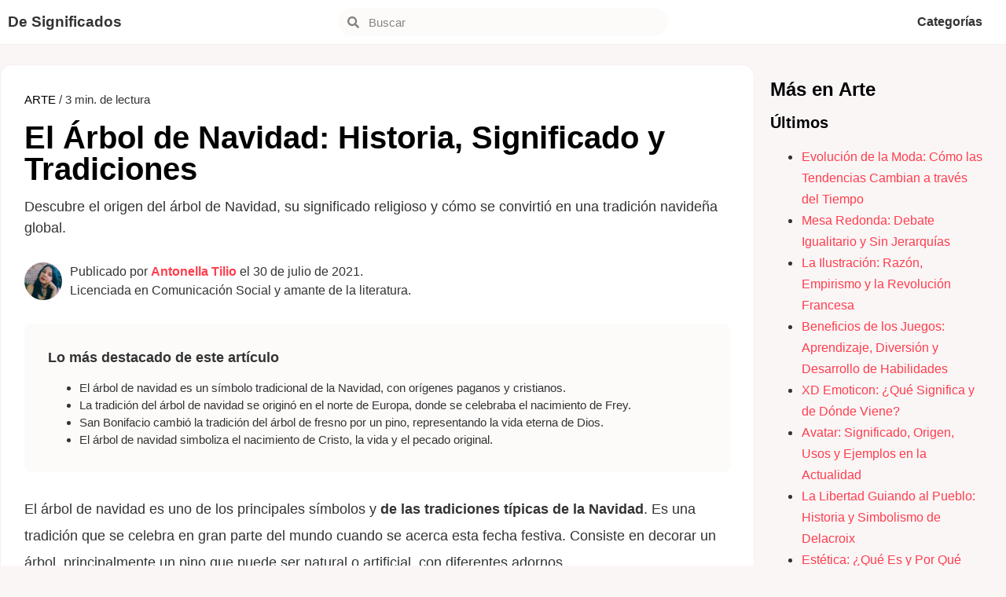

--- FILE ---
content_type: text/html; charset=UTF-8
request_url: https://designificados.com/arbol-de-navidad/
body_size: 24646
content:
<!doctype html><html lang="es"><head><meta charset="UTF-8"><meta name="viewport" content="width=device-width, initial-scale=1"><link rel="profile" href="https://gmpg.org/xfn/11"><meta name='robots' content='index, follow, max-image-preview:large, max-snippet:-1, max-video-preview:-1' /><style>img:is([sizes="auto" i], [sizes^="auto," i]) { contain-intrinsic-size: 3000px 1500px }</style> <script id="cookieyes" type="text/javascript" src="https://cdn-cookieyes.com/client_data/f6e0d4e3b10aa97591030e9f/script.js"></script> <title>El Árbol de Navidad: Historia, Significado y Tradiciones</title><meta name="description" content="Descubre el origen del árbol de Navidad, su significado religioso y cómo se convirtió en una tradición navideña global." /><link rel="canonical" href="https://designificados.com/arbol-de-navidad/" /><meta property="og:locale" content="es_ES" /><meta property="og:type" content="article" /><meta property="og:title" content="El Árbol de Navidad: Historia, Significado y Tradiciones" /><meta property="og:description" content="Descubre el origen del árbol de Navidad, su significado religioso y cómo se convirtió en una tradición navideña global." /><meta property="og:url" content="https://designificados.com/arbol-de-navidad/" /><meta property="og:site_name" content="De Significados" /><meta property="article:published_time" content="2021-07-30T14:30:00+00:00" /><meta property="article:modified_time" content="2024-09-13T13:03:08+00:00" /><meta property="og:image" content="https://designificados.com/wp-content/uploads/2021/06/arbol-de-navidad-jpg.webp" /><meta property="og:image:width" content="1920" /><meta property="og:image:height" content="1280" /><meta property="og:image:type" content="image/jpeg" /><meta name="author" content="Antonella Tilio" /><meta name="twitter:label1" content="Escrito por" /><meta name="twitter:data1" content="Antonella Tilio" /><meta name="twitter:label2" content="Tiempo de lectura" /><meta name="twitter:data2" content="3 minutos" /> <script type="application/ld+json" class="yoast-schema-graph">{"@context":"https://schema.org","@graph":[{"@type":"ScholarlyArticle","@id":"https://designificados.com/arbol-de-navidad/#article","isPartOf":{"@id":"https://designificados.com/arbol-de-navidad/"},"author":{"name":"Antonella Tilio","@id":"https://designificados.com/#/schema/person/eac0a30bffc482ef21eac0748878252c"},"headline":"El Árbol de Navidad: Historia, Significado y Tradiciones","datePublished":"2021-07-30T14:30:00+00:00","dateModified":"2024-09-13T13:03:08+00:00","mainEntityOfPage":{"@id":"https://designificados.com/arbol-de-navidad/"},"wordCount":607,"commentCount":0,"publisher":{"@id":"https://designificados.com/#organization"},"image":{"@id":"https://designificados.com/arbol-de-navidad/#primaryimage"},"thumbnailUrl":"https://designificados.com/wp-content/uploads/2021/06/arbol-de-navidad-jpg.webp","articleSection":["Arte"],"inLanguage":"es","potentialAction":[{"@type":"CommentAction","name":"Comment","target":["https://designificados.com/arbol-de-navidad/#respond"]}]},{"@type":["WebPage","ItemPage"],"@id":"https://designificados.com/arbol-de-navidad/","url":"https://designificados.com/arbol-de-navidad/","name":"El Árbol de Navidad: Historia, Significado y Tradiciones","isPartOf":{"@id":"https://designificados.com/#website"},"primaryImageOfPage":{"@id":"https://designificados.com/arbol-de-navidad/#primaryimage"},"image":{"@id":"https://designificados.com/arbol-de-navidad/#primaryimage"},"thumbnailUrl":"https://designificados.com/wp-content/uploads/2021/06/arbol-de-navidad-jpg.webp","datePublished":"2021-07-30T14:30:00+00:00","dateModified":"2024-09-13T13:03:08+00:00","description":"Descubre el origen del árbol de Navidad, su significado religioso y cómo se convirtió en una tradición navideña global.","breadcrumb":{"@id":"https://designificados.com/arbol-de-navidad/#breadcrumb"},"inLanguage":"es","potentialAction":[{"@type":"ReadAction","target":["https://designificados.com/arbol-de-navidad/"]}]},{"@type":"ImageObject","inLanguage":"es","@id":"https://designificados.com/arbol-de-navidad/#primaryimage","url":"https://designificados.com/wp-content/uploads/2021/06/arbol-de-navidad-jpg.webp","contentUrl":"https://designificados.com/wp-content/uploads/2021/06/arbol-de-navidad-jpg.webp","width":1920,"height":1280,"caption":"El árbol de navidad es uno de los principales símbolos y tradiciones de esta festividad."},{"@type":"BreadcrumbList","@id":"https://designificados.com/arbol-de-navidad/#breadcrumb","itemListElement":[{"@type":"ListItem","position":1,"name":"Portada","item":"https://designificados.com/"},{"@type":"ListItem","position":2,"name":"El Árbol de Navidad: Historia, Significado y Tradiciones"}]},{"@type":"WebSite","@id":"https://designificados.com/#website","url":"https://designificados.com/","name":"De Significados","description":"El conocimiento transforma","publisher":{"@id":"https://designificados.com/#organization"},"potentialAction":[{"@type":"SearchAction","target":{"@type":"EntryPoint","urlTemplate":"https://designificados.com/?s={search_term_string}"},"query-input":{"@type":"PropertyValueSpecification","valueRequired":true,"valueName":"search_term_string"}}],"inLanguage":"es"},{"@type":"Organization","@id":"https://designificados.com/#organization","name":"De Significados","url":"https://designificados.com/","logo":{"@type":"ImageObject","inLanguage":"es","@id":"https://designificados.com/#/schema/logo/image/","url":"","contentUrl":"","caption":"De Significados"},"image":{"@id":"https://designificados.com/#/schema/logo/image/"}},{"@type":"Person","@id":"https://designificados.com/#/schema/person/eac0a30bffc482ef21eac0748878252c","name":"Antonella Tilio","image":{"@type":"ImageObject","inLanguage":"es","@id":"https://designificados.com/#/schema/person/image/","url":"https://secure.gravatar.com/avatar/f85fe08dfb5969659b9785a19a306a51e0ca003d03519c1ae3ef39604dcb0267?s=96&d=mm&r=g","contentUrl":"https://secure.gravatar.com/avatar/f85fe08dfb5969659b9785a19a306a51e0ca003d03519c1ae3ef39604dcb0267?s=96&d=mm&r=g","caption":"Antonella Tilio"},"description":"Licenciada en Comunicación Social por la Universidad Nacional de Córdoba (2022). Estudiante de Bibliotecología (2023). Auxiliar de biblioteca. Creadora de contenidos online desde enero de 2013. Amante de la literatura y el cine, combina sus dos pasiones compartiendo reseñas y recomendaciones en redes sociales. Crea contenidos para De Significados desde mayo de 2018.","sameAs":["https://www.linkedin.com/in/anto-tilio-9b8a43208/"],"url":"https://designificados.com/author/antonella/"}]}</script> <link rel="alternate" type="application/rss+xml" title="De Significados &raquo; Feed" href="https://designificados.com/feed/" /><link rel="alternate" type="application/rss+xml" title="De Significados &raquo; Feed de los comentarios" href="https://designificados.com/comments/feed/" /> <script id="wpp-js" src="https://designificados.com/wp-content/plugins/wordpress-popular-posts/assets/js/wpp.min.js?ver=7.3.3" data-sampling="0" data-sampling-rate="100" data-api-url="https://designificados.com/wp-json/wordpress-popular-posts" data-post-id="7827" data-token="a39d4568b6" data-lang="0" data-debug="0"></script> <link rel="alternate" type="application/rss+xml" title="De Significados &raquo; Comentario El Árbol de Navidad: Historia, Significado y Tradiciones del feed" href="https://designificados.com/arbol-de-navidad/feed/" /><style id="debloat-structured-content-frontend-css">@-webkit-keyframes pulsate{0%{transform:scale(.1);opacity:0;}50%{opacity:1;}100%{transform:scale(1.2);opacity:0;}}@keyframes pulsate{0%{transform:scale(.1);opacity:0;}50%{opacity:1;}100%{transform:scale(1.2);opacity:0;}}@-moz-keyframes pulsate{0%{transform:scale(.1);opacity:0;}50%{opacity:1;}100%{transform:scale(1.2);opacity:0;}}@-o-keyframes pulsate{0%{transform:scale(.1);opacity:0;}50%{opacity:1;}100%{transform:scale(1.2);opacity:0;}}@-ms-keyframes pulsate{0%{transform:scale(.1);opacity:0;}50%{opacity:1;}100%{transform:scale(1.2);opacity:0;}}</style><style id="debloat-wp-block-library-css">@charset "UTF-8";:where(.wp-block-button__link){border-radius:9999px;box-shadow:none;padding:calc(.667em + 2px) calc(1.333em + 2px);text-decoration:none;}:root :where(.wp-block-button .wp-block-button__link.is-style-outline),:root :where(.wp-block-button.is-style-outline>.wp-block-button__link){border:2px solid;padding:.667em 1.333em;}:root :where(.wp-block-button .wp-block-button__link.is-style-outline:not(.has-text-color)),:root :where(.wp-block-button.is-style-outline>.wp-block-button__link:not(.has-text-color)){color:currentColor;}:root :where(.wp-block-button .wp-block-button__link.is-style-outline:not(.has-background)),:root :where(.wp-block-button.is-style-outline>.wp-block-button__link:not(.has-background)){background-color:initial;background-image:none;}:where(.wp-block-columns){margin-bottom:1.75em;}:where(.wp-block-columns.has-background){padding:1.25em 2.375em;}:where(.wp-block-post-comments input[type=submit]){border:none;}:where(.wp-block-cover-image:not(.has-text-color)),:where(.wp-block-cover:not(.has-text-color)){color:#fff;}:where(.wp-block-cover-image.is-light:not(.has-text-color)),:where(.wp-block-cover.is-light:not(.has-text-color)){color:#000;}:root :where(.wp-block-cover h1:not(.has-text-color)),:root :where(.wp-block-cover h2:not(.has-text-color)),:root :where(.wp-block-cover h3:not(.has-text-color)),:root :where(.wp-block-cover h4:not(.has-text-color)),:root :where(.wp-block-cover h5:not(.has-text-color)),:root :where(.wp-block-cover h6:not(.has-text-color)),:root :where(.wp-block-cover p:not(.has-text-color)){color:inherit;}:where(.wp-block-file){margin-bottom:1.5em;}:where(.wp-block-file__button){border-radius:2em;display:inline-block;padding:.5em 1em;}:where(.wp-block-file__button):is(a):active,:where(.wp-block-file__button):is(a):focus,:where(.wp-block-file__button):is(a):hover,:where(.wp-block-file__button):is(a):visited{box-shadow:none;color:#fff;opacity:.85;text-decoration:none;}:where(.wp-block-group.wp-block-group-is-layout-constrained){position:relative;}@keyframes show-content-image{0%{visibility:hidden;}99%{visibility:hidden;}to{visibility:visible;}}@keyframes turn-on-visibility{0%{opacity:0;}to{opacity:1;}}@keyframes turn-off-visibility{0%{opacity:1;visibility:visible;}99%{opacity:0;visibility:visible;}to{opacity:0;visibility:hidden;}}@keyframes lightbox-zoom-in{0%{transform:translate(calc(( -100vw + var(--wp--lightbox-scrollbar-width) ) / 2 + var(--wp--lightbox-initial-left-position)),calc(-50vh + var(--wp--lightbox-initial-top-position))) scale(var(--wp--lightbox-scale));}to{transform:translate(-50%,-50%) scale(1);}}@keyframes lightbox-zoom-out{0%{transform:translate(-50%,-50%) scale(1);visibility:visible;}99%{visibility:visible;}to{transform:translate(calc(( -100vw + var(--wp--lightbox-scrollbar-width) ) / 2 + var(--wp--lightbox-initial-left-position)),calc(-50vh + var(--wp--lightbox-initial-top-position))) scale(var(--wp--lightbox-scale));visibility:hidden;}}:where(.wp-block-latest-comments:not([style*=line-height] .wp-block-latest-comments__comment)){line-height:1.1;}:where(.wp-block-latest-comments:not([style*=line-height] .wp-block-latest-comments__comment-excerpt p)){line-height:1.8;}:root :where(.wp-block-latest-posts.is-grid){padding:0;}:root :where(.wp-block-latest-posts.wp-block-latest-posts__list){padding-left:0;}ol,ul{box-sizing:border-box;}:root :where(.wp-block-list.has-background){padding:1.25em 2.375em;}:where(.wp-block-navigation.has-background .wp-block-navigation-item a:not(.wp-element-button)),:where(.wp-block-navigation.has-background .wp-block-navigation-submenu a:not(.wp-element-button)){padding:.5em 1em;}:where(.wp-block-navigation .wp-block-navigation__submenu-container .wp-block-navigation-item a:not(.wp-element-button)),:where(.wp-block-navigation .wp-block-navigation__submenu-container .wp-block-navigation-submenu a:not(.wp-element-button)),:where(.wp-block-navigation .wp-block-navigation__submenu-container .wp-block-navigation-submenu button.wp-block-navigation-item__content),:where(.wp-block-navigation .wp-block-navigation__submenu-container .wp-block-pages-list__item button.wp-block-navigation-item__content){padding:.5em 1em;}@keyframes overlay-menu__fade-in-animation{0%{opacity:0;transform:translateY(.5em);}to{opacity:1;transform:translateY(0);}}:root :where(p.has-background){padding:1.25em 2.375em;}:where(p.has-text-color:not(.has-link-color)) a{color:inherit;}:where(.wp-block-post-comments-form) input:not([type=submit]),:where(.wp-block-post-comments-form) textarea{border:1px solid #949494;font-family:inherit;font-size:1em;}:where(.wp-block-post-comments-form) input:where(:not([type=submit]):not([type=checkbox])),:where(.wp-block-post-comments-form) textarea{padding:calc(.667em + 2px);}:where(.wp-block-post-excerpt){box-sizing:border-box;margin-bottom:var(--wp--style--block-gap);margin-top:var(--wp--style--block-gap);}:where(.wp-block-preformatted.has-background){padding:1.25em 2.375em;}:where(.wp-block-search__button){border:1px solid #ccc;padding:6px 10px;}:where(.wp-block-search__input){font-family:inherit;font-size:inherit;font-style:inherit;font-weight:inherit;letter-spacing:inherit;line-height:inherit;text-transform:inherit;}:where(.wp-block-search__button-inside .wp-block-search__inside-wrapper){border:1px solid #949494;box-sizing:border-box;padding:4px;}:where(.wp-block-search__button-inside .wp-block-search__inside-wrapper) :where(.wp-block-search__button){padding:4px 8px;}:root :where(.wp-block-separator.is-style-dots){height:auto;line-height:1;text-align:center;}:root :where(.wp-block-separator.is-style-dots):before{color:currentColor;content:"···";font-family:serif;font-size:1.5em;letter-spacing:2em;padding-left:2em;}:root :where(.wp-block-site-logo.is-style-rounded){border-radius:9999px;}:root :where(.wp-block-social-links .wp-social-link a){padding:.25em;}:root :where(.wp-block-social-links.is-style-logos-only .wp-social-link a){padding:0;}:root :where(.wp-block-social-links.is-style-pill-shape .wp-social-link a){padding-left:.6666666667em;padding-right:.6666666667em;}:root :where(.wp-block-tag-cloud.is-style-outline){display:flex;flex-wrap:wrap;gap:1ch;}:root :where(.wp-block-tag-cloud.is-style-outline a){border:1px solid;font-size:unset !important;margin-right:0;padding:1ch 2ch;text-decoration:none !important;}:root :where(.wp-block-table-of-contents){box-sizing:border-box;}:where(.wp-block-term-description){box-sizing:border-box;margin-bottom:var(--wp--style--block-gap);margin-top:var(--wp--style--block-gap);}:where(pre.wp-block-verse){font-family:inherit;}:root{--wp--preset--font-size--normal:16px;--wp--preset--font-size--huge:42px;}.screen-reader-text{border:0;clip-path:inset(50%);height:1px;margin:-1px;overflow:hidden;padding:0;position:absolute;width:1px;word-wrap:normal !important;}.screen-reader-text:focus{background-color:#ddd;clip-path:none;color:#444;display:block;font-size:1em;height:auto;left:5px;line-height:normal;padding:15px 23px 14px;text-decoration:none;top:5px;width:auto;z-index:100000;}html :where(.has-border-color){border-style:solid;}html :where([style*=border-top-color]){border-top-style:solid;}html :where([style*=border-right-color]){border-right-style:solid;}html :where([style*=border-bottom-color]){border-bottom-style:solid;}html :where([style*=border-left-color]){border-left-style:solid;}html :where([style*=border-width]){border-style:solid;}html :where([style*=border-top-width]){border-top-style:solid;}html :where([style*=border-right-width]){border-right-style:solid;}html :where([style*=border-bottom-width]){border-bottom-style:solid;}html :where([style*=border-left-width]){border-left-style:solid;}html :where(img[class*=wp-image-]){height:auto;max-width:100%;}:where(figure){margin:0 0 1em;}html :where(.is-position-sticky){--wp-admin--admin-bar--position-offset:var(--wp-admin--admin-bar--height,0px);}@media screen and (max-width:600px) { html :where(.is-position-sticky){--wp-admin--admin-bar--position-offset:0px;} }</style><style id='global-styles-inline-css'>:root{--wp--preset--aspect-ratio--square: 1;--wp--preset--aspect-ratio--4-3: 4/3;--wp--preset--aspect-ratio--3-4: 3/4;--wp--preset--aspect-ratio--3-2: 3/2;--wp--preset--aspect-ratio--2-3: 2/3;--wp--preset--aspect-ratio--16-9: 16/9;--wp--preset--aspect-ratio--9-16: 9/16;--wp--preset--color--black: #000000;--wp--preset--color--cyan-bluish-gray: #abb8c3;--wp--preset--color--white: #ffffff;--wp--preset--color--pale-pink: #f78da7;--wp--preset--color--vivid-red: #cf2e2e;--wp--preset--color--luminous-vivid-orange: #ff6900;--wp--preset--color--luminous-vivid-amber: #fcb900;--wp--preset--color--light-green-cyan: #7bdcb5;--wp--preset--color--vivid-green-cyan: #00d084;--wp--preset--color--pale-cyan-blue: #8ed1fc;--wp--preset--color--vivid-cyan-blue: #0693e3;--wp--preset--color--vivid-purple: #9b51e0;--wp--preset--gradient--vivid-cyan-blue-to-vivid-purple: linear-gradient(135deg,rgba(6,147,227,1) 0%,rgb(155,81,224) 100%);--wp--preset--gradient--light-green-cyan-to-vivid-green-cyan: linear-gradient(135deg,rgb(122,220,180) 0%,rgb(0,208,130) 100%);--wp--preset--gradient--luminous-vivid-amber-to-luminous-vivid-orange: linear-gradient(135deg,rgba(252,185,0,1) 0%,rgba(255,105,0,1) 100%);--wp--preset--gradient--luminous-vivid-orange-to-vivid-red: linear-gradient(135deg,rgba(255,105,0,1) 0%,rgb(207,46,46) 100%);--wp--preset--gradient--very-light-gray-to-cyan-bluish-gray: linear-gradient(135deg,rgb(238,238,238) 0%,rgb(169,184,195) 100%);--wp--preset--gradient--cool-to-warm-spectrum: linear-gradient(135deg,rgb(74,234,220) 0%,rgb(151,120,209) 20%,rgb(207,42,186) 40%,rgb(238,44,130) 60%,rgb(251,105,98) 80%,rgb(254,248,76) 100%);--wp--preset--gradient--blush-light-purple: linear-gradient(135deg,rgb(255,206,236) 0%,rgb(152,150,240) 100%);--wp--preset--gradient--blush-bordeaux: linear-gradient(135deg,rgb(254,205,165) 0%,rgb(254,45,45) 50%,rgb(107,0,62) 100%);--wp--preset--gradient--luminous-dusk: linear-gradient(135deg,rgb(255,203,112) 0%,rgb(199,81,192) 50%,rgb(65,88,208) 100%);--wp--preset--gradient--pale-ocean: linear-gradient(135deg,rgb(255,245,203) 0%,rgb(182,227,212) 50%,rgb(51,167,181) 100%);--wp--preset--gradient--electric-grass: linear-gradient(135deg,rgb(202,248,128) 0%,rgb(113,206,126) 100%);--wp--preset--gradient--midnight: linear-gradient(135deg,rgb(2,3,129) 0%,rgb(40,116,252) 100%);--wp--preset--font-size--small: 13px;--wp--preset--font-size--medium: 20px;--wp--preset--font-size--large: 36px;--wp--preset--font-size--x-large: 42px;--wp--preset--spacing--20: 0.44rem;--wp--preset--spacing--30: 0.67rem;--wp--preset--spacing--40: 1rem;--wp--preset--spacing--50: 1.5rem;--wp--preset--spacing--60: 2.25rem;--wp--preset--spacing--70: 3.38rem;--wp--preset--spacing--80: 5.06rem;--wp--preset--shadow--natural: 6px 6px 9px rgba(0, 0, 0, 0.2);--wp--preset--shadow--deep: 12px 12px 50px rgba(0, 0, 0, 0.4);--wp--preset--shadow--sharp: 6px 6px 0px rgba(0, 0, 0, 0.2);--wp--preset--shadow--outlined: 6px 6px 0px -3px rgba(255, 255, 255, 1), 6px 6px rgba(0, 0, 0, 1);--wp--preset--shadow--crisp: 6px 6px 0px rgba(0, 0, 0, 1);}:root { --wp--style--global--content-size: 800px;--wp--style--global--wide-size: 1200px; }:where(body) { margin: 0; }.wp-site-blocks > .alignleft { float: left; margin-right: 2em; }.wp-site-blocks > .alignright { float: right; margin-left: 2em; }.wp-site-blocks > .aligncenter { justify-content: center; margin-left: auto; margin-right: auto; }:where(.wp-site-blocks) > * { margin-block-start: 24px; margin-block-end: 0; }:where(.wp-site-blocks) > :first-child { margin-block-start: 0; }:where(.wp-site-blocks) > :last-child { margin-block-end: 0; }:root { --wp--style--block-gap: 24px; }:root :where(.is-layout-flow) > :first-child{margin-block-start: 0;}:root :where(.is-layout-flow) > :last-child{margin-block-end: 0;}:root :where(.is-layout-flow) > *{margin-block-start: 24px;margin-block-end: 0;}:root :where(.is-layout-constrained) > :first-child{margin-block-start: 0;}:root :where(.is-layout-constrained) > :last-child{margin-block-end: 0;}:root :where(.is-layout-constrained) > *{margin-block-start: 24px;margin-block-end: 0;}:root :where(.is-layout-flex){gap: 24px;}:root :where(.is-layout-grid){gap: 24px;}.is-layout-flow > .alignleft{float: left;margin-inline-start: 0;margin-inline-end: 2em;}.is-layout-flow > .alignright{float: right;margin-inline-start: 2em;margin-inline-end: 0;}.is-layout-flow > .aligncenter{margin-left: auto !important;margin-right: auto !important;}.is-layout-constrained > .alignleft{float: left;margin-inline-start: 0;margin-inline-end: 2em;}.is-layout-constrained > .alignright{float: right;margin-inline-start: 2em;margin-inline-end: 0;}.is-layout-constrained > .aligncenter{margin-left: auto !important;margin-right: auto !important;}.is-layout-constrained > :where(:not(.alignleft):not(.alignright):not(.alignfull)){max-width: var(--wp--style--global--content-size);margin-left: auto !important;margin-right: auto !important;}.is-layout-constrained > .alignwide{max-width: var(--wp--style--global--wide-size);}body .is-layout-flex{display: flex;}.is-layout-flex{flex-wrap: wrap;align-items: center;}.is-layout-flex > :is(*, div){margin: 0;}body .is-layout-grid{display: grid;}.is-layout-grid > :is(*, div){margin: 0;}body{padding-top: 0px;padding-right: 0px;padding-bottom: 0px;padding-left: 0px;}a:where(:not(.wp-element-button)){text-decoration: underline;}:root :where(.wp-element-button, .wp-block-button__link){background-color: #32373c;border-width: 0;color: #fff;font-family: inherit;font-size: inherit;line-height: inherit;padding: calc(0.667em + 2px) calc(1.333em + 2px);text-decoration: none;}.has-black-color{color: var(--wp--preset--color--black) !important;}.has-cyan-bluish-gray-color{color: var(--wp--preset--color--cyan-bluish-gray) !important;}.has-white-color{color: var(--wp--preset--color--white) !important;}.has-pale-pink-color{color: var(--wp--preset--color--pale-pink) !important;}.has-vivid-red-color{color: var(--wp--preset--color--vivid-red) !important;}.has-luminous-vivid-orange-color{color: var(--wp--preset--color--luminous-vivid-orange) !important;}.has-luminous-vivid-amber-color{color: var(--wp--preset--color--luminous-vivid-amber) !important;}.has-light-green-cyan-color{color: var(--wp--preset--color--light-green-cyan) !important;}.has-vivid-green-cyan-color{color: var(--wp--preset--color--vivid-green-cyan) !important;}.has-pale-cyan-blue-color{color: var(--wp--preset--color--pale-cyan-blue) !important;}.has-vivid-cyan-blue-color{color: var(--wp--preset--color--vivid-cyan-blue) !important;}.has-vivid-purple-color{color: var(--wp--preset--color--vivid-purple) !important;}.has-black-background-color{background-color: var(--wp--preset--color--black) !important;}.has-cyan-bluish-gray-background-color{background-color: var(--wp--preset--color--cyan-bluish-gray) !important;}.has-white-background-color{background-color: var(--wp--preset--color--white) !important;}.has-pale-pink-background-color{background-color: var(--wp--preset--color--pale-pink) !important;}.has-vivid-red-background-color{background-color: var(--wp--preset--color--vivid-red) !important;}.has-luminous-vivid-orange-background-color{background-color: var(--wp--preset--color--luminous-vivid-orange) !important;}.has-luminous-vivid-amber-background-color{background-color: var(--wp--preset--color--luminous-vivid-amber) !important;}.has-light-green-cyan-background-color{background-color: var(--wp--preset--color--light-green-cyan) !important;}.has-vivid-green-cyan-background-color{background-color: var(--wp--preset--color--vivid-green-cyan) !important;}.has-pale-cyan-blue-background-color{background-color: var(--wp--preset--color--pale-cyan-blue) !important;}.has-vivid-cyan-blue-background-color{background-color: var(--wp--preset--color--vivid-cyan-blue) !important;}.has-vivid-purple-background-color{background-color: var(--wp--preset--color--vivid-purple) !important;}.has-black-border-color{border-color: var(--wp--preset--color--black) !important;}.has-cyan-bluish-gray-border-color{border-color: var(--wp--preset--color--cyan-bluish-gray) !important;}.has-white-border-color{border-color: var(--wp--preset--color--white) !important;}.has-pale-pink-border-color{border-color: var(--wp--preset--color--pale-pink) !important;}.has-vivid-red-border-color{border-color: var(--wp--preset--color--vivid-red) !important;}.has-luminous-vivid-orange-border-color{border-color: var(--wp--preset--color--luminous-vivid-orange) !important;}.has-luminous-vivid-amber-border-color{border-color: var(--wp--preset--color--luminous-vivid-amber) !important;}.has-light-green-cyan-border-color{border-color: var(--wp--preset--color--light-green-cyan) !important;}.has-vivid-green-cyan-border-color{border-color: var(--wp--preset--color--vivid-green-cyan) !important;}.has-pale-cyan-blue-border-color{border-color: var(--wp--preset--color--pale-cyan-blue) !important;}.has-vivid-cyan-blue-border-color{border-color: var(--wp--preset--color--vivid-cyan-blue) !important;}.has-vivid-purple-border-color{border-color: var(--wp--preset--color--vivid-purple) !important;}.has-vivid-cyan-blue-to-vivid-purple-gradient-background{background: var(--wp--preset--gradient--vivid-cyan-blue-to-vivid-purple) !important;}.has-light-green-cyan-to-vivid-green-cyan-gradient-background{background: var(--wp--preset--gradient--light-green-cyan-to-vivid-green-cyan) !important;}.has-luminous-vivid-amber-to-luminous-vivid-orange-gradient-background{background: var(--wp--preset--gradient--luminous-vivid-amber-to-luminous-vivid-orange) !important;}.has-luminous-vivid-orange-to-vivid-red-gradient-background{background: var(--wp--preset--gradient--luminous-vivid-orange-to-vivid-red) !important;}.has-very-light-gray-to-cyan-bluish-gray-gradient-background{background: var(--wp--preset--gradient--very-light-gray-to-cyan-bluish-gray) !important;}.has-cool-to-warm-spectrum-gradient-background{background: var(--wp--preset--gradient--cool-to-warm-spectrum) !important;}.has-blush-light-purple-gradient-background{background: var(--wp--preset--gradient--blush-light-purple) !important;}.has-blush-bordeaux-gradient-background{background: var(--wp--preset--gradient--blush-bordeaux) !important;}.has-luminous-dusk-gradient-background{background: var(--wp--preset--gradient--luminous-dusk) !important;}.has-pale-ocean-gradient-background{background: var(--wp--preset--gradient--pale-ocean) !important;}.has-electric-grass-gradient-background{background: var(--wp--preset--gradient--electric-grass) !important;}.has-midnight-gradient-background{background: var(--wp--preset--gradient--midnight) !important;}.has-small-font-size{font-size: var(--wp--preset--font-size--small) !important;}.has-medium-font-size{font-size: var(--wp--preset--font-size--medium) !important;}.has-large-font-size{font-size: var(--wp--preset--font-size--large) !important;}.has-x-large-font-size{font-size: var(--wp--preset--font-size--x-large) !important;}
:root :where(.wp-block-pullquote){font-size: 1.5em;line-height: 1.6;}</style><style id='ez-toc-exclude-toggle-css-inline-css'>#ez-toc-container input[type="checkbox"]:checked + nav, #ez-toc-widget-container input[type="checkbox"]:checked + nav {opacity: 0;max-height: 0;border: none;display: none;}</style><style id="wordpress-popular-posts-css-css">.wpp-list{}.wpp-list li{overflow:hidden;float:none;clear:both;margin-bottom:1rem}.wpp-list li:last-of-type{margin-bottom:0}.wpp-thumbnail{display:inline;float:left;margin:0 1rem 0 0;border:none}.wpp-excerpt:empty{display:none}.wpp-meta,.post-stats{display:block;font-size:.8em}.wpp-meta:empty,.post-stats:empty{display:none}</style><style id="debloat-parent-style-css">html{line-height:1.15;-webkit-text-size-adjust:100%;}*,*::before,*::after{box-sizing:border-box;}body{margin:0;font-family:-apple-system,BlinkMacSystemFont,"Segoe UI",Roboto,"Helvetica Neue",Arial,"Noto Sans",sans-serif,"Apple Color Emoji","Segoe UI Emoji","Segoe UI Symbol","Noto Color Emoji";font-size:1rem;font-weight:400;line-height:1.5;color:#333;background-color:#fff;-webkit-font-smoothing:antialiased;-moz-osx-font-smoothing:grayscale;}h1,h2,h3,h4,h5,h6{margin-block-start:.5rem;margin-block-end:1rem;font-family:inherit;font-weight:500;line-height:1.2;color:inherit;}h1{font-size:2.5rem;}h3{font-size:1.75rem;}h4{font-size:1.5rem;}h5{font-size:1.25rem;}p{margin-block-start:0;margin-block-end:.9rem;}a{background-color:transparent;text-decoration:none;color:#c36;}a:hover,a:active{color:#336;}a:not([href]):not([tabindex]){color:inherit;text-decoration:none;}a:not([href]):not([tabindex]):hover,a:not([href]):not([tabindex]):focus{color:inherit;text-decoration:none;}a:not([href]):not([tabindex]):focus{outline:0;}b,strong{font-weight:bolder;}img{border-style:none;height:auto;max-width:100%;}figcaption{font-size:16px;color:#333;line-height:1.4;font-style:italic;font-weight:400;}[hidden]{display:none;}@media print { *,*:before,*:after{background:transparent !important;color:#000 !important;box-shadow:none !important;text-shadow:none !important;}a,a:visited{text-decoration:underline;}a[href]:after{content:" (" attr(href) ")";}a[href^="#"]:after,a[href^="javascript:"]:after{content:"";}pre,blockquote{-moz-column-break-inside:avoid;break-inside:avoid;border:1px solid #ccc;}tr,img{-moz-column-break-inside:avoid;break-inside:avoid;}p,h2,h3{orphans:3;widows:3;}h2,h3{-moz-column-break-after:avoid;break-after:avoid;} }label{display:inline-block;line-height:1;vertical-align:middle;}button,input,optgroup,select,textarea{font-family:inherit;font-size:1rem;line-height:1.5;margin:0;}input[type=text],input[type=date],input[type=email],input[type=number],input[type=password],input[type=search],input[type=tel],input[type=url],select,textarea{width:100%;border:solid 1px #666;border-radius:3px;padding:.5rem 1rem;transition:all .3s;}input[type=text]:focus,input[type=date]:focus,input[type=email]:focus,input[type=number]:focus,input[type=password]:focus,input[type=search]:focus,input[type=tel]:focus,input[type=url]:focus,select:focus,textarea:focus{border-color:#333;}button,input{overflow:visible;}button,[type=button],[type=reset],[type=submit]{width:auto;-webkit-appearance:button;}button,[type=submit],[type=button]{display:inline-block;font-weight:400;color:#c36;text-align:center;white-space:nowrap;-webkit-user-select:none;-moz-user-select:none;user-select:none;background-color:transparent;border:1px solid #c36;padding:.5rem 1rem;font-size:1rem;border-radius:3px;transition:all .3s;}button:focus:not(:focus-visible),[type=submit]:focus:not(:focus-visible),[type=button]:focus:not(:focus-visible){outline:none;}button:hover,button:focus,[type=submit]:hover,[type=submit]:focus,[type=button]:hover,[type=button]:focus{color:#fff;background-color:#c36;text-decoration:none;}button:not(:disabled),[type=submit]:not(:disabled),[type=button]:not(:disabled){cursor:pointer;}[type=checkbox],[type=radio]{box-sizing:border-box;padding:0;}[type=number]::-webkit-inner-spin-button,[type=number]::-webkit-outer-spin-button{height:auto;}[type=search]{-webkit-appearance:textfield;outline-offset:-2px;}[type=search]::-webkit-search-decoration{-webkit-appearance:none;}::-webkit-file-upload-button{-webkit-appearance:button;font:inherit;}dl,dt,dd,ol,ul,li{margin-block-start:0;margin-block-end:0;border:0;outline:0;font-size:100%;vertical-align:baseline;background:transparent;}</style><style id="debloat-hello-elementor-css">html{line-height:1.15;-webkit-text-size-adjust:100%;}*,:after,:before{box-sizing:border-box;}body{margin:0;font-family:-apple-system,BlinkMacSystemFont,Segoe UI,Roboto,Helvetica Neue,Arial,Noto Sans,sans-serif,Apple Color Emoji,Segoe UI Emoji,Segoe UI Symbol,Noto Color Emoji;font-size:1rem;font-weight:400;line-height:1.5;color:#333;background-color:#fff;-webkit-font-smoothing:antialiased;-moz-osx-font-smoothing:grayscale;}h1,h2,h3,h4,h5,h6{margin-block-start:.5rem;margin-block-end:1rem;font-family:inherit;font-weight:500;line-height:1.2;color:inherit;}h1{font-size:2.5rem;}h3{font-size:1.75rem;}h4{font-size:1.5rem;}h5{font-size:1.25rem;}p{margin-block-start:0;margin-block-end:.9rem;}a{background-color:transparent;text-decoration:none;color:#c36;}a:active,a:hover{color:#336;}a:not([href]):not([tabindex]),a:not([href]):not([tabindex]):focus,a:not([href]):not([tabindex]):hover{color:inherit;text-decoration:none;}a:not([href]):not([tabindex]):focus{outline:0;}b,strong{font-weight:bolder;}img{border-style:none;height:auto;max-width:100%;}figcaption{font-size:16px;color:#333;line-height:1.4;font-style:italic;font-weight:400;}[hidden],template{display:none;}@media print { *,:after,:before{background:transparent !important;color:#000 !important;box-shadow:none !important;text-shadow:none !important;}a,a:visited{text-decoration:underline;}a[href]:after{content:" (" attr(href) ")";}a[href^="#"]:after,a[href^="javascript:"]:after{content:"";}blockquote,pre{-moz-column-break-inside:avoid;break-inside:avoid;border:1px solid #ccc;}img,tr{-moz-column-break-inside:avoid;break-inside:avoid;}h2,h3,p{orphans:3;widows:3;}h2,h3{-moz-column-break-after:avoid;break-after:avoid;} }label{display:inline-block;line-height:1;vertical-align:middle;}button,input,optgroup,select,textarea{font-family:inherit;font-size:1rem;line-height:1.5;margin:0;}input[type=date],input[type=email],input[type=number],input[type=password],input[type=search],input[type=tel],input[type=text],input[type=url],select,textarea{width:100%;border:1px solid #666;border-radius:3px;padding:.5rem 1rem;transition:all .3s;}input[type=date]:focus,input[type=email]:focus,input[type=number]:focus,input[type=password]:focus,input[type=search]:focus,input[type=tel]:focus,input[type=text]:focus,input[type=url]:focus,select:focus,textarea:focus{border-color:#333;}button,input{overflow:visible;}[type=button],[type=reset],[type=submit],button{width:auto;-webkit-appearance:button;}[type=button],[type=submit],button{display:inline-block;font-weight:400;color:#c36;text-align:center;white-space:nowrap;-webkit-user-select:none;-moz-user-select:none;user-select:none;background-color:transparent;border:1px solid #c36;padding:.5rem 1rem;font-size:1rem;border-radius:3px;transition:all .3s;}[type=button]:focus:not(:focus-visible),[type=submit]:focus:not(:focus-visible),button:focus:not(:focus-visible){outline:none;}[type=button]:focus,[type=button]:hover,[type=submit]:focus,[type=submit]:hover,button:focus,button:hover{color:#fff;background-color:#c36;text-decoration:none;}[type=button]:not(:disabled),[type=submit]:not(:disabled),button:not(:disabled){cursor:pointer;}[type=checkbox],[type=radio]{box-sizing:border-box;padding:0;}[type=number]::-webkit-inner-spin-button,[type=number]::-webkit-outer-spin-button{height:auto;}[type=search]{-webkit-appearance:textfield;outline-offset:-2px;}[type=search]::-webkit-search-decoration{-webkit-appearance:none;}::-webkit-file-upload-button{-webkit-appearance:button;font:inherit;}dd,dl,dt,li,ol,ul{margin-block-start:0;margin-block-end:0;border:0;outline:0;font-size:100%;vertical-align:baseline;background:transparent;}</style><style id="debloat-hello-elementor-theme-style-css">@charset "UTF-8";.wp-caption{margin-block-end:1.25rem;max-width:100%;}.wp-caption img{display:block;margin-inline:auto;}.wp-caption-text{margin:0;}.screen-reader-text{clip:rect(1px,1px,1px,1px);height:1px;overflow:hidden;position:absolute !important;width:1px;word-wrap:normal !important;}.screen-reader-text:focus{background-color:#eee;clip:auto !important;clip-path:none;color:#333;display:block;font-size:1rem;height:auto;left:5px;line-height:normal;padding:12px 24px;text-decoration:none;top:5px;width:auto;z-index:100000;}</style><style id="debloat-hello-elementor-header-footer-css">@charset "UTF-8";</style><style id="debloat-elementor-frontend-css">.elementor-screen-only,.screen-reader-text,.screen-reader-text span,.ui-helper-hidden-accessible{height:1px;margin:-1px;overflow:hidden;padding:0;position:absolute;top:-10000em;width:1px;clip:rect(0,0,0,0);border:0;}.elementor *,.elementor :after,.elementor :before{box-sizing:border-box;}.elementor a{box-shadow:none;text-decoration:none;}.elementor img{border:none;border-radius:0;box-shadow:none;height:auto;max-width:100%;}.elementor .elementor-widget:not(.elementor-widget-text-editor):not(.elementor-widget-theme-post-content) figure{margin:0;}.elementor .elementor-background-video-container.elementor-loading{opacity:0;}.elementor .elementor-background-video-embed{max-width:none;}.elementor .elementor-background-video,.elementor .elementor-background-video-embed,.elementor .elementor-background-video-hosted{left:50%;position:absolute;top:50%;transform:translate(-50%,-50%);}.elementor-element{--flex-direction:initial;--flex-wrap:initial;--justify-content:initial;--align-items:initial;--align-content:initial;--gap:initial;--flex-basis:initial;--flex-grow:initial;--flex-shrink:initial;--order:initial;--align-self:initial;align-self:var(--align-self);flex-basis:var(--flex-basis);flex-grow:var(--flex-grow);flex-shrink:var(--flex-shrink);order:var(--order);}.elementor-element:where(.e-con-full,.elementor-widget){align-content:var(--align-content);align-items:var(--align-items);flex-direction:var(--flex-direction);flex-wrap:var(--flex-wrap);gap:var(--row-gap) var(--column-gap);justify-content:var(--justify-content);}.elementor-invisible{visibility:hidden;}:root{--page-title-display:block;}.elementor-page-title,h1.entry-title{display:var(--page-title-display);}@keyframes eicon-spin{0%{transform:rotate(0deg);}to{transform:rotate(359deg);}}.elementor-section{position:relative;}.elementor-section .elementor-container{display:flex;margin-left:auto;margin-right:auto;position:relative;}@media (max-width:1024px) { .elementor-section .elementor-container{flex-wrap:wrap;} }.elementor-section.elementor-section-boxed>.elementor-container{max-width:1140px;}.elementor-section.elementor-section-items-middle>.elementor-container{align-items:center;}.elementor-widget-wrap{align-content:flex-start;flex-wrap:wrap;position:relative;width:100%;}.elementor:not(.elementor-bc-flex-widget) .elementor-widget-wrap{display:flex;}.elementor-widget-wrap>.elementor-element{width:100%;}.elementor-widget{position:relative;}.elementor-widget:not(:last-child){margin-bottom:var(--kit-widget-spacing,20px);}.elementor-column{display:flex;min-height:1px;position:relative;}.elementor-column-gap-default>.elementor-column>.elementor-element-populated{padding:10px;}.elementor-column-gap-wide>.elementor-column>.elementor-element-populated{padding:20px;}@media (min-width:976px) { .elementor-column.elementor-col-10,.elementor-column[data-col="10"]{width:10%;}.elementor-column.elementor-col-11,.elementor-column[data-col="11"]{width:11.111%;}.elementor-column.elementor-col-12,.elementor-column[data-col="12"]{width:12.5%;}.elementor-column.elementor-col-14,.elementor-column[data-col="14"]{width:14.285%;}.elementor-column.elementor-col-16,.elementor-column[data-col="16"]{width:16.666%;}.elementor-column.elementor-col-20,.elementor-column[data-col="20"]{width:20%;}.elementor-column.elementor-col-25,.elementor-column[data-col="25"]{width:25%;}.elementor-column.elementor-col-30,.elementor-column[data-col="30"]{width:30%;}.elementor-column.elementor-col-33,.elementor-column[data-col="33"]{width:33.333%;}.elementor-column.elementor-col-40,.elementor-column[data-col="40"]{width:40%;}.elementor-column.elementor-col-50,.elementor-column[data-col="50"]{width:50%;}.elementor-column.elementor-col-60,.elementor-column[data-col="60"]{width:60%;}.elementor-column.elementor-col-66,.elementor-column[data-col="66"]{width:66.666%;}.elementor-column.elementor-col-70,.elementor-column[data-col="70"]{width:70%;}.elementor-column.elementor-col-75,.elementor-column[data-col="75"]{width:75%;}.elementor-column.elementor-col-80,.elementor-column[data-col="80"]{width:80%;}.elementor-column.elementor-col-83,.elementor-column[data-col="83"]{width:83.333%;}.elementor-column.elementor-col-90,.elementor-column[data-col="90"]{width:90%;}.elementor-column.elementor-col-100,.elementor-column[data-col="100"]{width:100%;} }@media (max-width:975px) { .elementor-column{width:100%;} }@media (prefers-reduced-motion:no-preference) { html{scroll-behavior:smooth;} }.elementor-element:where(:not(.e-con)):where(:not(.e-div-block-base)) .elementor-widget-container,.elementor-element:where(:not(.e-con)):where(:not(.e-div-block-base)):not(:has(.elementor-widget-container)){transition:background .3s,border .3s,border-radius .3s,box-shadow .3s,transform var(--e-transform-transition-duration,.4s);}.elementor-heading-title{line-height:1;margin:0;padding:0;}.elementor-button{background-color:#69727d;border-radius:3px;color:#fff;display:inline-block;font-size:15px;line-height:1;padding:12px 24px;fill:#fff;text-align:center;transition:all .3s;}.elementor-button:focus,.elementor-button:hover,.elementor-button:visited{color:#fff;}.elementor-button.elementor-size-xs{border-radius:2px;font-size:13px;padding:10px 20px;}.elementor-button span{text-decoration:inherit;}@media (max-width:975px) { .elementor .elementor-hidden-mobile,.elementor .elementor-hidden-phone{display:none;} }@media (min-width:976px) and (max-width:1024px) { .elementor .elementor-hidden-tablet{display:none;} }</style><style id="debloat-elementor-post-11727-css">.elementor-kit-11727{--e-global-color-primary:#000;--e-global-color-secondary:#333;--e-global-color-text:#333;--e-global-color-accent:#ff3d4d;--e-global-color-f9b3599:rgba(246,239,238,.29);--e-global-color-2d51372:#fff;--e-global-color-cb8f065:#ff3d4d;--e-global-color-2a139bf:#6b6b6b;--e-global-color-8894b9c:#b2b2b2;--e-global-color-47c050f:#ffc017;--e-global-color-178c618:#f6efee;--e-global-color-f3a7fe3:rgba(246,239,238,.5);--e-global-typography-primary-font-family:"Helvetica";--e-global-typography-primary-font-weight:600;--e-global-typography-secondary-font-family:"Helvetica";--e-global-typography-secondary-font-weight:400;--e-global-typography-text-font-family:"Helvetica";--e-global-typography-text-font-weight:400;--e-global-typography-accent-font-family:"Helvetica";--e-global-typography-accent-font-weight:500;background-color:var(--e-global-color-f3a7fe3);font-size:18px;}.elementor-kit-11727 button,.elementor-kit-11727 input[type="button"],.elementor-kit-11727 input[type="submit"],.elementor-kit-11727 .elementor-button{background-color:var(--e-global-color-accent);font-family:"Helvetica",Sans-serif;font-size:14px;font-weight:700;color:var(--e-global-color-2d51372);border-style:none;border-radius:80px 80px 80px 80px;padding:10px 20px 10px 20px;}.elementor-kit-11727 button:hover,.elementor-kit-11727 button:focus,.elementor-kit-11727 input[type="button"]:hover,.elementor-kit-11727 input[type="button"]:focus,.elementor-kit-11727 input[type="submit"]:hover,.elementor-kit-11727 input[type="submit"]:focus,.elementor-kit-11727 .elementor-button:hover,.elementor-kit-11727 .elementor-button:focus{background-color:var(--e-global-color-cb8f065);border-style:none;border-radius:80px 80px 80px 80px;}.elementor-kit-11727 a{color:var(--e-global-color-accent);}.elementor-kit-11727 a:hover{text-decoration:underline;}.elementor-kit-11727 h3{font-weight:bold;}.elementor-kit-11727 h4{font-weight:bold;}.elementor-kit-11727 img{border-radius:4px 4px 4px 4px;}.elementor-kit-11727 input:not([type="button"]):not([type="submit"]),.elementor-kit-11727 textarea,.elementor-kit-11727 .elementor-field-textual{border-style:solid;border-width:1px 1px 1px 1px;border-color:var(--e-global-color-178c618);border-radius:7px 7px 7px 7px;}.elementor-kit-11727 input:focus:not([type="button"]):not([type="submit"]),.elementor-kit-11727 textarea:focus,.elementor-kit-11727 .elementor-field-textual:focus{border-style:none;}.elementor-section.elementor-section-boxed > .elementor-container{max-width:100%;}.elementor-widget:not(:last-child){margin-block-end:20px;}.elementor-element{--widgets-spacing:20px 20px;--widgets-spacing-row:20px;--widgets-spacing-column:20px;}@media (max-width:1024px) { .elementor-section.elementor-section-boxed > .elementor-container{max-width:1024px;} }@media (max-width:975px) { .elementor-section.elementor-section-boxed > .elementor-container{max-width:767px;} }.post-info,#sidebar ul li a{font-size:16px;}.elementor-widget-theme-post-content{line-height:34px;}.elementor-widget-theme-post-content p{margin-bottom:30px;}.elementor-widget-theme-post-content p:last-child{margin-bottom:0;}#sidebar{}.elementor-location-header a,.elementor-location-footer a,.elementor-button:hover{text-decoration:none !important;}input:focus{border:1px solid red;}.post-excerpt .elementor-widget-container{color:var(--e-global-color-2a139bf);margin-bottom:30px;}.post-info{margin-bottom:30px;}.post-info.bottom{padding-top:30px;}.post-info .elementor-button{margin-top:.9em;}.post-info img{width:48px;height:48px;border-radius:50%;margin-right:10px;}.post-info h4{margin-bottom:0;}.post-info > div{align-items:center;display:flex;margin-bottom:var(--wp--preset--spacing--20);}.post-info > div:last-child{margin-bottom:0;}.post-info > div > div{flex:1;}.post-info p{margin-bottom:0;}.post-data a{font-weight:600;}.post-title-top{font-size:15px;}.post-title-top a{text-transform:uppercase;}blockquote,.highlights{background-color:var(--e-global-color-f9b3599);margin:0 0 30px 0;padding:30px 30px;border-radius:8px;}.highlights ul{font-size:15px;}.elementor-widget-theme-post-content ul,.elementor-widget-theme-post-content ol{margin-bottom:30px;}#sidebar ul li a{line-height:1.3px;}.elementor-widget-theme-post-content a{text-decoration:underline;}.wp-caption-text{padding-top:5px;font-size:14px;color:#555;}.how-to-cite p:first-child{margin-bottom:5px;}.how-to-cite p:last-child{font-size:14px;}.how-to-cite{line-height:18px;padding:30px 0px;border-bottom:1px solid var(--e-global-color-178c618);border-top:1px solid var(--e-global-color-178c618);margin-bottom:30px;}.yarpp-related p{margin-bottom:0;}</style><style id="debloat-widget-heading-css">.elementor-widget-heading .elementor-heading-title[class*=elementor-size-]>a{color:inherit;font-size:inherit;line-height:inherit;}.elementor-widget-heading .elementor-heading-title.elementor-size-medium{font-size:19px;}</style><style id="debloat-widget-theme-elements-css">.elementor-search-form{display:block;transition:.2s;}.elementor-search-form button,.elementor-search-form input[type=search]{-webkit-appearance:none;-moz-appearance:none;background:none;border:0;display:inline-block;font-size:15px;line-height:1;margin:0;min-width:0;padding:0;vertical-align:middle;white-space:normal;}.elementor-search-form button:focus,.elementor-search-form input[type=search]:focus{color:inherit;outline:0;}.elementor-search-form__container{border:0 solid transparent;display:flex;min-height:50px;overflow:hidden;transition:.2s;}.elementor-search-form__container:not(.elementor-search-form--full-screen){background:#f1f2f3;}.elementor-search-form__input{color:#3f444b;flex-basis:100%;transition:color .2s;}.elementor-search-form__input::-moz-placeholder{color:inherit;font-family:inherit;opacity:.6;}.elementor-search-form__input::placeholder{color:inherit;font-family:inherit;opacity:.6;}.elementor-search-form--skin-minimal .elementor-search-form__icon{align-items:center;color:#3f444b;display:flex;justify-content:flex-end;opacity:.6;fill:#3f444b;font-size:var(--e-search-form-icon-size-minimal,15px);}.elementor-search-form--skin-minimal:focus-within{outline-style:solid;outline-width:2px;}</style><style id="debloat-elementor-icons-shared-0-css">.fa,.fab,.fad,.fal,.far,.fas{-moz-osx-font-smoothing:grayscale;-webkit-font-smoothing:antialiased;display:inline-block;font-style:normal;font-variant:normal;text-rendering:auto;line-height:1;}@-webkit-keyframes fa-spin{0%{-webkit-transform:rotate(0deg);transform:rotate(0deg);}to{-webkit-transform:rotate(1turn);transform:rotate(1turn);}}@keyframes fa-spin{0%{-webkit-transform:rotate(0deg);transform:rotate(0deg);}to{-webkit-transform:rotate(1turn);transform:rotate(1turn);}}.fa-search:before{content:"";}</style><style id="debloat-elementor-icons-fa-solid-css">@font-face{font-family:"Font Awesome 5 Free";font-style:normal;font-weight:900;font-display:block;src:url("https://designificados.com/wp-content/plugins/elementor/assets/lib/font-awesome/css/../webfonts/fa-solid-900.eot");src:url("https://designificados.com/wp-content/plugins/elementor/assets/lib/font-awesome/css/../webfonts/fa-solid-900.eot?#iefix") format("embedded-opentype"),url("https://designificados.com/wp-content/plugins/elementor/assets/lib/font-awesome/css/../webfonts/fa-solid-900.woff2") format("woff2"),url("https://designificados.com/wp-content/plugins/elementor/assets/lib/font-awesome/css/../webfonts/fa-solid-900.woff") format("woff"),url("https://designificados.com/wp-content/plugins/elementor/assets/lib/font-awesome/css/../webfonts/fa-solid-900.ttf") format("truetype"),url("https://designificados.com/wp-content/plugins/elementor/assets/lib/font-awesome/css/../webfonts/fa-solid-900.svg#fontawesome") format("svg");}.fa,.fas{font-family:"Font Awesome 5 Free";font-weight:900;}</style><style id="debloat-widget-nav-menu-css">@charset "UTF-8";.elementor-item:after,.elementor-item:before{display:block;position:absolute;transition:.3s;transition-timing-function:cubic-bezier(.58,.3,.005,1);}.elementor-item:not(:hover):not(:focus):not(.elementor-item-active):not(.highlighted):after,.elementor-item:not(:hover):not(:focus):not(.elementor-item-active):not(.highlighted):before{opacity:0;}.elementor-item-active:after,.elementor-item-active:before,.elementor-item.highlighted:after,.elementor-item.highlighted:before,.elementor-item:focus:after,.elementor-item:focus:before,.elementor-item:hover:after,.elementor-item:hover:before{transform:scale(1);}.e--pointer-double-line .elementor-item:after,.e--pointer-double-line .elementor-item:before,.e--pointer-overline .elementor-item:after,.e--pointer-overline .elementor-item:before,.e--pointer-underline .elementor-item:after,.e--pointer-underline .elementor-item:before{background-color:#3f444b;height:3px;left:0;width:100%;z-index:2;}.e--pointer-double-line .elementor-item:after,.e--pointer-underline .elementor-item:after{bottom:0;content:"";}.elementor-nav-menu--main .elementor-nav-menu a{transition:.4s;}.elementor-nav-menu--main .elementor-nav-menu a,.elementor-nav-menu--main .elementor-nav-menu a.highlighted,.elementor-nav-menu--main .elementor-nav-menu a:focus,.elementor-nav-menu--main .elementor-nav-menu a:hover{padding:13px 20px;}.elementor-nav-menu--main .elementor-nav-menu ul{border-style:solid;border-width:0;padding:0;position:absolute;width:12em;}.elementor-nav-menu--layout-horizontal{display:flex;}.elementor-nav-menu--layout-horizontal .elementor-nav-menu{display:flex;flex-wrap:wrap;}.elementor-nav-menu--layout-horizontal .elementor-nav-menu a{flex-grow:1;white-space:nowrap;}.elementor-nav-menu--layout-horizontal .elementor-nav-menu>li{display:flex;}.elementor-nav-menu--layout-horizontal .elementor-nav-menu>li ul,.elementor-nav-menu--layout-horizontal .elementor-nav-menu>li>.scroll-down{top:100% !important;}.elementor-nav-menu--layout-horizontal .elementor-nav-menu>li:not(:first-child)>a{margin-inline-start:var(--e-nav-menu-horizontal-menu-item-margin);}.elementor-nav-menu--layout-horizontal .elementor-nav-menu>li:not(:first-child)>.scroll-down,.elementor-nav-menu--layout-horizontal .elementor-nav-menu>li:not(:first-child)>.scroll-up,.elementor-nav-menu--layout-horizontal .elementor-nav-menu>li:not(:first-child)>ul{left:var(--e-nav-menu-horizontal-menu-item-margin) !important;}.elementor-nav-menu--layout-horizontal .elementor-nav-menu>li:not(:last-child)>a{margin-inline-end:var(--e-nav-menu-horizontal-menu-item-margin);}.elementor-nav-menu--layout-horizontal .elementor-nav-menu>li:not(:last-child):after{align-self:center;border-color:var(--e-nav-menu-divider-color,#000);border-left-style:var(--e-nav-menu-divider-style,solid);border-left-width:var(--e-nav-menu-divider-width,2px);content:var(--e-nav-menu-divider-content,none);height:var(--e-nav-menu-divider-height,35%);}.elementor-nav-menu__align-end .elementor-nav-menu{justify-content:flex-end;margin-inline-start:auto;}.elementor-nav-menu__align-end .elementor-nav-menu--layout-vertical>ul>li>a{justify-content:flex-end;}.elementor-widget-nav-menu .elementor-widget-container{display:flex;flex-direction:column;}.elementor-nav-menu{position:relative;z-index:2;}.elementor-nav-menu:after{clear:both;content:" ";display:block;font:0/0 serif;height:0;overflow:hidden;visibility:hidden;}.elementor-nav-menu,.elementor-nav-menu li,.elementor-nav-menu ul{display:block;line-height:normal;list-style:none;margin:0;padding:0;-webkit-tap-highlight-color:rgba(0,0,0,0);}.elementor-nav-menu ul{display:none;}.elementor-nav-menu ul ul a,.elementor-nav-menu ul ul a:active,.elementor-nav-menu ul ul a:focus,.elementor-nav-menu ul ul a:hover{border-left:16px solid transparent;}.elementor-nav-menu ul ul ul a,.elementor-nav-menu ul ul ul a:active,.elementor-nav-menu ul ul ul a:focus,.elementor-nav-menu ul ul ul a:hover{border-left:24px solid transparent;}.elementor-nav-menu ul ul ul ul a,.elementor-nav-menu ul ul ul ul a:active,.elementor-nav-menu ul ul ul ul a:focus,.elementor-nav-menu ul ul ul ul a:hover{border-left:32px solid transparent;}.elementor-nav-menu ul ul ul ul ul a,.elementor-nav-menu ul ul ul ul ul a:active,.elementor-nav-menu ul ul ul ul ul a:focus,.elementor-nav-menu ul ul ul ul ul a:hover{border-left:40px solid transparent;}.elementor-nav-menu a,.elementor-nav-menu li{position:relative;}.elementor-nav-menu li{border-width:0;}.elementor-nav-menu a{align-items:center;display:flex;}.elementor-nav-menu a,.elementor-nav-menu a:focus,.elementor-nav-menu a:hover{line-height:20px;padding:10px 20px;}.elementor-nav-menu--dropdown .elementor-item.elementor-item-active,.elementor-nav-menu--dropdown .elementor-item.highlighted,.elementor-nav-menu--dropdown .elementor-item:focus,.elementor-nav-menu--dropdown .elementor-item:hover,.elementor-sub-item.elementor-item-active,.elementor-sub-item.highlighted,.elementor-sub-item:focus,.elementor-sub-item:hover{background-color:#3f444b;color:#fff;}.elementor-nav-menu--dropdown{background-color:#fff;font-size:13px;}.elementor-nav-menu--dropdown-none .elementor-menu-toggle,.elementor-nav-menu--dropdown-none .elementor-nav-menu--dropdown{display:none;}.elementor-nav-menu--dropdown.elementor-nav-menu__container{margin-top:10px;overflow-x:hidden;overflow-y:auto;transform-origin:top;transition:max-height .3s,transform .3s;}.elementor-nav-menu--dropdown a{color:#33373d;}ul.elementor-nav-menu--dropdown a,ul.elementor-nav-menu--dropdown a:focus,ul.elementor-nav-menu--dropdown a:hover{border-inline-start:8px solid transparent;text-shadow:none;}@keyframes hide-scroll{0%,to{overflow:hidden;}}</style><style id="debloat-elementor-icons-css">@font-face{font-family:eicons;src:url("https://designificados.com/wp-content/plugins/elementor/assets/lib/eicons/css/../fonts/eicons.eot?5.43.0");src:url("https://designificados.com/wp-content/plugins/elementor/assets/lib/eicons/css/../fonts/eicons.eot?5.43.0#iefix") format("embedded-opentype"),url("https://designificados.com/wp-content/plugins/elementor/assets/lib/eicons/css/../fonts/eicons.woff2?5.43.0") format("woff2"),url("https://designificados.com/wp-content/plugins/elementor/assets/lib/eicons/css/../fonts/eicons.woff?5.43.0") format("woff"),url("https://designificados.com/wp-content/plugins/elementor/assets/lib/eicons/css/../fonts/eicons.ttf?5.43.0") format("truetype"),url("https://designificados.com/wp-content/plugins/elementor/assets/lib/eicons/css/../fonts/eicons.svg?5.43.0#eicon") format("svg");font-weight:400;font-style:normal;}[class*=" eicon-"],[class^=eicon]{display:inline-block;font-family:eicons;font-size:inherit;font-weight:400;font-style:normal;font-variant:normal;line-height:1;text-rendering:auto;-webkit-font-smoothing:antialiased;-moz-osx-font-smoothing:grayscale;}@keyframes a{0%{transform:rotate(0deg);}to{transform:rotate(359deg);}}</style><style id="debloat-elementor-pro-css">.elementor-location-footer:before,.elementor-location-header:before{clear:both;content:"";display:table;}[data-elementor-type=popup] .elementor-section-wrap:not(:empty)+#elementor-add-new-section,[data-elementor-type=popup]:not(.elementor-edit-area){display:none;}</style><style id="debloat-elementor-post-13598-css">.elementor-13598 .elementor-element.elementor-element-ea3e890:not(.elementor-motion-effects-element-type-background),.elementor-13598 .elementor-element.elementor-element-ea3e890 > .elementor-motion-effects-container > .elementor-motion-effects-layer{background-color:var(--e-global-color-2d51372);}.elementor-13598 .elementor-element.elementor-element-ea3e890 > .elementor-container{min-height:35px;}.elementor-13598 .elementor-element.elementor-element-ea3e890{border-style:solid;border-width:0px 0px 1px 0px;border-color:var(--e-global-color-178c618);transition:background .3s,border .3s,border-radius .3s,box-shadow .3s;margin-top:0px;margin-bottom:25px;padding:0px 10px 0px 10px;}.elementor-13598 .elementor-element.elementor-element-320abc6.elementor-column.elementor-element[data-element_type="column"] > .elementor-widget-wrap.elementor-element-populated{align-content:center;align-items:center;}.elementor-widget-theme-site-title .elementor-heading-title{font-family:var(--e-global-typography-primary-font-family),Sans-serif;font-weight:var(--e-global-typography-primary-font-weight);color:var(--e-global-color-primary);}.elementor-13598 .elementor-element.elementor-element-20a2b28 > .elementor-widget-container{padding:0px 0px 0px 0px;}.elementor-13598 .elementor-element.elementor-element-20a2b28 .elementor-heading-title{font-family:"Helvetica",Sans-serif;font-weight:600;color:var(--e-global-color-text);}.elementor-13598 .elementor-element.elementor-element-751072d.elementor-column.elementor-element[data-element_type="column"] > .elementor-widget-wrap.elementor-element-populated{align-content:center;align-items:center;}.elementor-widget-search-form input[type="search"].elementor-search-form__input{font-family:var(--e-global-typography-text-font-family),Sans-serif;font-weight:var(--e-global-typography-text-font-weight);}.elementor-widget-search-form .elementor-search-form__input,.elementor-widget-search-form .elementor-search-form__icon,.elementor-widget-search-form .elementor-lightbox .dialog-lightbox-close-button,.elementor-widget-search-form .elementor-lightbox .dialog-lightbox-close-button:hover,.elementor-widget-search-form.elementor-search-form--skin-full_screen input[type="search"].elementor-search-form__input{color:var(--e-global-color-text);fill:var(--e-global-color-text);}.elementor-13598 .elementor-element.elementor-element-fafb08c > .elementor-widget-container{margin:10px 0px 10px 0px;}.elementor-13598 .elementor-element.elementor-element-fafb08c .elementor-search-form__container{min-height:36px;}body:not(.rtl) .elementor-13598 .elementor-element.elementor-element-fafb08c .elementor-search-form__icon{padding-left:calc(36px / 3);}.elementor-13598 .elementor-element.elementor-element-fafb08c .elementor-search-form__input,.elementor-13598 .elementor-element.elementor-element-fafb08c.elementor-search-form--button-type-text .elementor-search-form__submit{padding-left:calc(36px / 3);padding-right:calc(36px / 3);}.elementor-13598 .elementor-element.elementor-element-fafb08c input[type="search"].elementor-search-form__input{font-family:"Helvetica",Sans-serif;font-weight:400;}.elementor-13598 .elementor-element.elementor-element-fafb08c:not(.elementor-search-form--skin-full_screen) .elementor-search-form__container{background-color:var(--e-global-color-f9b3599);border-radius:80px;}.elementor-13598 .elementor-element.elementor-element-dee686a.elementor-column.elementor-element[data-element_type="column"] > .elementor-widget-wrap.elementor-element-populated{align-content:center;align-items:center;}.elementor-widget-nav-menu .elementor-nav-menu .elementor-item{font-family:var(--e-global-typography-primary-font-family),Sans-serif;font-weight:var(--e-global-typography-primary-font-weight);}.elementor-widget-nav-menu .elementor-nav-menu--main .elementor-item{color:var(--e-global-color-text);fill:var(--e-global-color-text);}.elementor-widget-nav-menu .elementor-nav-menu--main .elementor-item:hover,.elementor-widget-nav-menu .elementor-nav-menu--main .elementor-item.elementor-item-active,.elementor-widget-nav-menu .elementor-nav-menu--main .elementor-item.highlighted,.elementor-widget-nav-menu .elementor-nav-menu--main .elementor-item:focus{color:var(--e-global-color-accent);fill:var(--e-global-color-accent);}.elementor-widget-nav-menu .elementor-nav-menu--main:not(.e--pointer-framed) .elementor-item:before,.elementor-widget-nav-menu .elementor-nav-menu--main:not(.e--pointer-framed) .elementor-item:after{background-color:var(--e-global-color-accent);}.elementor-widget-nav-menu{--e-nav-menu-divider-color:var(--e-global-color-text);}.elementor-widget-nav-menu .elementor-nav-menu--dropdown .elementor-item,.elementor-widget-nav-menu .elementor-nav-menu--dropdown  .elementor-sub-item{font-family:var(--e-global-typography-accent-font-family),Sans-serif;font-weight:var(--e-global-typography-accent-font-weight);}.elementor-13598 .elementor-element.elementor-element-36155a9 .elementor-nav-menu .elementor-item{font-family:"Helvetica",Sans-serif;font-size:16px;font-weight:600;}@media (max-width:1024px) { .elementor-13598 .elementor-element.elementor-element-ea3e890 > .elementor-container{min-height:45px;} }.elementor-search-form__container #elementor-search-form-fafb08c{border:0;}</style><style id="debloat-elementor-post-13642-css">.elementor-13642 .elementor-element.elementor-element-0f23d52:not(.elementor-motion-effects-element-type-background),.elementor-13642 .elementor-element.elementor-element-0f23d52 > .elementor-motion-effects-container > .elementor-motion-effects-layer{background-color:var(--e-global-color-2d51372);}.elementor-13642 .elementor-element.elementor-element-0f23d52{border-style:solid;border-width:1px 0px 0px 0px;border-color:var(--e-global-color-178c618);transition:background .3s,border .3s,border-radius .3s,box-shadow .3s;margin-top:30px;margin-bottom:0px;padding:30px 0px 30px 0px;}.elementor-13642 .elementor-element.elementor-element-0f23d52,.elementor-13642 .elementor-element.elementor-element-0f23d52 > .elementor-background-overlay{border-radius:0px 0px 0px 0px;}.elementor-widget-theme-site-title .elementor-heading-title{font-family:var(--e-global-typography-primary-font-family),Sans-serif;font-weight:var(--e-global-typography-primary-font-weight);color:var(--e-global-color-primary);}.elementor-13642 .elementor-element.elementor-element-8804d17 .elementor-heading-title{font-family:"Helvetica",Sans-serif;font-weight:600;color:var(--e-global-color-text);}.elementor-widget-nav-menu .elementor-nav-menu .elementor-item{font-family:var(--e-global-typography-primary-font-family),Sans-serif;font-weight:var(--e-global-typography-primary-font-weight);}.elementor-widget-nav-menu .elementor-nav-menu--main .elementor-item{color:var(--e-global-color-text);fill:var(--e-global-color-text);}.elementor-widget-nav-menu .elementor-nav-menu--main .elementor-item:hover,.elementor-widget-nav-menu .elementor-nav-menu--main .elementor-item.elementor-item-active,.elementor-widget-nav-menu .elementor-nav-menu--main .elementor-item.highlighted,.elementor-widget-nav-menu .elementor-nav-menu--main .elementor-item:focus{color:var(--e-global-color-accent);fill:var(--e-global-color-accent);}.elementor-widget-nav-menu .elementor-nav-menu--main:not(.e--pointer-framed) .elementor-item:before,.elementor-widget-nav-menu .elementor-nav-menu--main:not(.e--pointer-framed) .elementor-item:after{background-color:var(--e-global-color-accent);}.elementor-widget-nav-menu{--e-nav-menu-divider-color:var(--e-global-color-text);}.elementor-widget-nav-menu .elementor-nav-menu--dropdown .elementor-item,.elementor-widget-nav-menu .elementor-nav-menu--dropdown  .elementor-sub-item{font-family:var(--e-global-typography-accent-font-family),Sans-serif;font-weight:var(--e-global-typography-accent-font-weight);}.elementor-13642 .elementor-element.elementor-element-80345c7 .elementor-nav-menu .elementor-item{font-family:"Helvetica",Sans-serif;font-size:14px;font-weight:400;}.elementor-13642 .elementor-element.elementor-element-80345c7 .e--pointer-underline .elementor-item:after,.elementor-13642 .elementor-element.elementor-element-80345c7 .e--pointer-overline .elementor-item:before,.elementor-13642 .elementor-element.elementor-element-80345c7 .e--pointer-double-line .elementor-item:before,.elementor-13642 .elementor-element.elementor-element-80345c7 .e--pointer-double-line .elementor-item:after{height:0px;}.elementor-13642 .elementor-element.elementor-element-80345c7 .elementor-nav-menu--main .elementor-item{padding-top:10px;padding-bottom:10px;}.elementor-13642 .elementor-element.elementor-element-184b77a .elementor-nav-menu .elementor-item{font-family:"Helvetica",Sans-serif;font-size:14px;font-weight:400;}.elementor-13642 .elementor-element.elementor-element-184b77a .e--pointer-underline .elementor-item:after,.elementor-13642 .elementor-element.elementor-element-184b77a .e--pointer-overline .elementor-item:before,.elementor-13642 .elementor-element.elementor-element-184b77a .e--pointer-double-line .elementor-item:before,.elementor-13642 .elementor-element.elementor-element-184b77a .e--pointer-double-line .elementor-item:after{height:0px;}.elementor-13642 .elementor-element.elementor-element-184b77a .elementor-nav-menu--main .elementor-item{padding-top:10px;padding-bottom:10px;}</style><style id="debloat-elementor-post-11728-css">.elementor-11728 .elementor-element.elementor-element-875995e > .elementor-container{max-width:1280px;}.elementor-11728 .elementor-element.elementor-element-875995e{padding:0px 0px 0px 0px;}.elementor-11728 .elementor-element.elementor-element-deb5fde:not(.elementor-motion-effects-element-type-background) > .elementor-widget-wrap,.elementor-11728 .elementor-element.elementor-element-deb5fde > .elementor-widget-wrap > .elementor-motion-effects-container > .elementor-motion-effects-layer{background-color:var(--e-global-color-2d51372);}.elementor-11728 .elementor-element.elementor-element-deb5fde > .elementor-widget-wrap > .elementor-widget:not(.elementor-widget__width-auto):not(.elementor-widget__width-initial):not(:last-child):not(.elementor-absolute){margin-bottom:0px;}.elementor-11728 .elementor-element.elementor-element-deb5fde > .elementor-element-populated{border-style:solid;border-width:1px 1px 1px 1px;border-color:var(--e-global-color-178c618);transition:background .3s,border .3s,border-radius .3s,box-shadow .3s;padding:30px 30px 30px 30px;}.elementor-11728 .elementor-element.elementor-element-deb5fde > .elementor-element-populated,.elementor-11728 .elementor-element.elementor-element-deb5fde > .elementor-element-populated > .elementor-background-overlay,.elementor-11728 .elementor-element.elementor-element-deb5fde > .elementor-background-slideshow{border-radius:15px 15px 15px 15px;}.elementor-widget-text-editor{font-family:var(--e-global-typography-text-font-family),Sans-serif;font-weight:var(--e-global-typography-text-font-weight);color:var(--e-global-color-text);}.elementor-11728 .elementor-element.elementor-element-eeba5f8 > .elementor-widget-container{margin:0px 0px 15px 0px;}.elementor-11728 .elementor-element.elementor-element-eeba5f8{font-family:"Helvetica",Sans-serif;font-weight:400;}.elementor-widget-theme-post-title .elementor-heading-title{font-family:var(--e-global-typography-primary-font-family),Sans-serif;font-weight:var(--e-global-typography-primary-font-weight);color:var(--e-global-color-primary);}.elementor-11728 .elementor-element.elementor-element-27417e3 > .elementor-widget-container{margin:0px 0px 15px 0px;}.elementor-widget-theme-post-excerpt .elementor-widget-container{color:var(--e-global-color-text);font-family:var(--e-global-typography-text-font-family),Sans-serif;font-weight:var(--e-global-typography-text-font-weight);}.elementor-widget-theme-post-content{color:var(--e-global-color-text);font-family:var(--e-global-typography-text-font-family),Sans-serif;font-weight:var(--e-global-typography-text-font-weight);}.elementor-11728 .elementor-element.elementor-element-3765121 > .elementor-widget-container{margin:0px 0px 45px 0px;padding:0px 0px 0px 0px;}.elementor-widget-heading .elementor-heading-title{font-family:var(--e-global-typography-primary-font-family),Sans-serif;font-weight:var(--e-global-typography-primary-font-weight);color:var(--e-global-color-primary);}@media (min-width:976px) { .elementor-11728 .elementor-element.elementor-element-deb5fde{width:75%;}.elementor-11728 .elementor-element.elementor-element-154144b{width:24.281%;} }</style> <script src="https://designificados.com/wp-includes/js/jquery/jquery.min.js?ver=3.7.1" id="jquery-core-js"></script> <link rel="https://api.w.org/" href="https://designificados.com/wp-json/" /><link rel="alternate" title="JSON" type="application/json" href="https://designificados.com/wp-json/wp/v2/posts/7827" /><link rel="EditURI" type="application/rsd+xml" title="RSD" href="https://designificados.com/xmlrpc.php?rsd" /><meta name="generator" content="WordPress 6.8.3" /><link rel='shortlink' href='https://designificados.com/?p=7827' /><link rel="alternate" title="oEmbed (JSON)" type="application/json+oembed" href="https://designificados.com/wp-json/oembed/1.0/embed?url=https%3A%2F%2Fdesignificados.com%2Farbol-de-navidad%2F" /><link rel="alternate" title="oEmbed (XML)" type="text/xml+oembed" href="https://designificados.com/wp-json/oembed/1.0/embed?url=https%3A%2F%2Fdesignificados.com%2Farbol-de-navidad%2F&#038;format=xml" /><meta name="generator" content="webp-uploads 2.5.1">
 <script async src="https://www.googletagmanager.com/gtag/js?id=G-V1G8F8PERL"></script> <script>window.dataLayer = window.dataLayer || [];
            function gtag() { dataLayer.push(arguments); }
            gtag('js', new Date());
            gtag('config', 'G-V1G8F8PERL');</script> <style id="wpp-loading-animation-styles">@-webkit-keyframes bgslide{from{background-position-x:0}to{background-position-x:-200%}}@keyframes bgslide{from{background-position-x:0}to{background-position-x:-200%}}.wpp-widget-block-placeholder,.wpp-shortcode-placeholder{margin:0 auto;width:60px;height:3px;background:#dd3737;background:linear-gradient(90deg,#dd3737 0%,#571313 10%,#dd3737 100%);background-size:200% auto;border-radius:3px;-webkit-animation:bgslide 1s infinite linear;animation:bgslide 1s infinite linear}</style><meta name="description" content="Descubre el origen del árbol de Navidad, su significado religioso y cómo se convirtió en una tradición navideña global."><meta name="generator" content="Elementor 3.30.4; features: additional_custom_breakpoints; settings: css_print_method-external, google_font-enabled, font_display-swap"><style>.e-con.e-parent:nth-of-type(n+4):not(.e-lazyloaded):not(.e-no-lazyload),
				.e-con.e-parent:nth-of-type(n+4):not(.e-lazyloaded):not(.e-no-lazyload) * {
					background-image: none !important;
				}
				@media screen and (max-height: 1024px) {
					.e-con.e-parent:nth-of-type(n+3):not(.e-lazyloaded):not(.e-no-lazyload),
					.e-con.e-parent:nth-of-type(n+3):not(.e-lazyloaded):not(.e-no-lazyload) * {
						background-image: none !important;
					}
				}
				@media screen and (max-height: 640px) {
					.e-con.e-parent:nth-of-type(n+2):not(.e-lazyloaded):not(.e-no-lazyload),
					.e-con.e-parent:nth-of-type(n+2):not(.e-lazyloaded):not(.e-no-lazyload) * {
						background-image: none !important;
					}
				}</style></head><body class="wp-singular post-template-default single single-post postid-7827 single-format-standard wp-embed-responsive wp-theme-hello-elementor wp-child-theme-hello-elementor-child theme-default elementor-default elementor-kit-11727 elementor-page-11728"><a class="skip-link screen-reader-text" href="#content">Ir al contenido</a><div data-elementor-type="header" data-elementor-id="13598" class="elementor elementor-13598 elementor-location-header" data-elementor-post-type="elementor_library"><section class="elementor-section elementor-top-section elementor-element elementor-element-ea3e890 elementor-section-height-min-height elementor-section-boxed elementor-section-height-default elementor-section-items-middle" data-id="ea3e890" data-element_type="section" data-settings="{&quot;background_background&quot;:&quot;classic&quot;}"><div class="elementor-container elementor-column-gap-no"><div class="elementor-column elementor-col-33 elementor-top-column elementor-element elementor-element-320abc6" data-id="320abc6" data-element_type="column"><div class="elementor-widget-wrap elementor-element-populated"><div class="elementor-element elementor-element-20a2b28 elementor-widget elementor-widget-theme-site-title elementor-widget-heading" data-id="20a2b28" data-element_type="widget" data-widget_type="theme-site-title.default"><div class="elementor-widget-container">
<span class="elementor-heading-title elementor-size-medium"><a href="https://designificados.com">De Significados</a></span></div></div></div></div><div class="elementor-column elementor-col-33 elementor-top-column elementor-element elementor-element-751072d elementor-hidden-tablet elementor-hidden-mobile" data-id="751072d" data-element_type="column"><div class="elementor-widget-wrap elementor-element-populated"><div class="elementor-element elementor-element-fafb08c elementor-search-form--skin-minimal elementor-widget elementor-widget-search-form" data-id="fafb08c" data-element_type="widget" data-settings="{&quot;skin&quot;:&quot;minimal&quot;}" data-widget_type="search-form.default"><div class="elementor-widget-container">
<search role="search"><form class="elementor-search-form" action="https://designificados.com" method="get"><div class="elementor-search-form__container">
<label class="elementor-screen-only" for="elementor-search-form-fafb08c">Search</label><div class="elementor-search-form__icon">
<i aria-hidden="true" class="fas fa-search"></i>							<span class="elementor-screen-only">Search</span></div>
<input id="elementor-search-form-fafb08c" placeholder="Buscar" class="elementor-search-form__input" type="search" name="s" value=""></div></form>
</search></div></div></div></div><div class="elementor-column elementor-col-33 elementor-top-column elementor-element elementor-element-dee686a elementor-hidden-tablet elementor-hidden-mobile" data-id="dee686a" data-element_type="column"><div class="elementor-widget-wrap elementor-element-populated"><div class="elementor-element elementor-element-36155a9 elementor-nav-menu__align-end elementor-nav-menu--dropdown-none elementor-widget elementor-widget-nav-menu" data-id="36155a9" data-element_type="widget" data-settings="{&quot;layout&quot;:&quot;horizontal&quot;,&quot;submenu_icon&quot;:{&quot;value&quot;:&quot;&lt;i class=\&quot;fas fa-caret-down\&quot;&gt;&lt;\/i&gt;&quot;,&quot;library&quot;:&quot;fa-solid&quot;}}" data-widget_type="nav-menu.default"><div class="elementor-widget-container"><nav aria-label="Menu" class="elementor-nav-menu--main elementor-nav-menu__container elementor-nav-menu--layout-horizontal e--pointer-none"><ul id="menu-1-36155a9" class="elementor-nav-menu"><li class="menu-item menu-item-type-post_type menu-item-object-page menu-item-17496"><a href="https://designificados.com/categorias/" class="elementor-item">Categorías</a></li></ul></nav><nav class="elementor-nav-menu--dropdown elementor-nav-menu__container" aria-hidden="true"><ul id="menu-2-36155a9" class="elementor-nav-menu"><li class="menu-item menu-item-type-post_type menu-item-object-page menu-item-17496"><a href="https://designificados.com/categorias/" class="elementor-item" tabindex="-1">Categorías</a></li></ul></nav></div></div></div></div></div></section></div><div data-elementor-type="single-post" data-elementor-id="11728" class="elementor elementor-11728 elementor-location-single post-7827 post type-post status-publish format-standard has-post-thumbnail hentry category-arte" data-elementor-post-type="elementor_library"><section class="elementor-section elementor-top-section elementor-element elementor-element-875995e elementor-section-boxed elementor-section-height-default elementor-section-height-default" data-id="875995e" data-element_type="section"><div class="elementor-container elementor-column-gap-wide"><div class="elementor-column elementor-col-66 elementor-top-column elementor-element elementor-element-deb5fde" data-id="deb5fde" data-element_type="column" data-settings="{&quot;background_background&quot;:&quot;classic&quot;}"><div class="elementor-widget-wrap elementor-element-populated"><div class="elementor-element elementor-element-eeba5f8 elementor-widget elementor-widget-text-editor" data-id="eeba5f8" data-element_type="widget" data-widget_type="text-editor.default"><div class="elementor-widget-container">
<span class="post-title-top"><a style="color:var(--e-global-color-primary)" href="https://designificados.com/categoria/cultura/arte/">Arte</a> / 3 min. de lectura</span></div></div><div class="elementor-element elementor-element-27417e3 elementor-widget elementor-widget-theme-post-title elementor-page-title elementor-widget-heading" data-id="27417e3" data-element_type="widget" data-widget_type="theme-post-title.default"><div class="elementor-widget-container"><h1 class="elementor-heading-title elementor-size-default">El Árbol de Navidad: Historia, Significado y Tradiciones</h1></div></div><div class="elementor-element elementor-element-4be823d post-excerpt elementor-widget elementor-widget-theme-post-excerpt" data-id="4be823d" data-element_type="widget" data-widget_type="theme-post-excerpt.default"><div class="elementor-widget-container">
Descubre el origen del árbol de Navidad, su significado religioso y cómo se convirtió en una tradición navideña global.</div></div><div class="elementor-element elementor-element-7ba7695 elementor-widget elementor-widget-shortcode" data-id="7ba7695" data-element_type="widget" data-widget_type="shortcode.default"><div class="elementor-widget-container"><div class="elementor-shortcode"><div class="post-info top"><div>
<img data-lazyloaded="1" src="[data-uri]" data-src="https://secure.gravatar.com/avatar/f85fe08dfb5969659b9785a19a306a51e0ca003d03519c1ae3ef39604dcb0267?s=72&#038;d=mm&#038;r=g" alt="Antonella Tilio" loading="lazy"><div class="post-data"><p>Publicado por <a href="https://designificados.com/author/antonella/">Antonella Tilio</a> el 30 de julio de 2021.</p><p>Licenciada en Comunicación Social y amante de la literatura.</p></div></div></div></div></div></div><div class="elementor-element elementor-element-e37120a elementor-widget elementor-widget-shortcode" data-id="e37120a" data-element_type="widget" data-widget_type="shortcode.default"><div class="elementor-widget-container"><div class="elementor-shortcode"><div class="highlights"><p><b>Lo más destacado de este artículo</b></p><ul><li>El árbol de navidad es un símbolo tradicional de la Navidad, con orígenes paganos y cristianos.</li><li>La tradición del árbol de navidad se originó en el norte de Europa, donde se celebraba el nacimiento de Frey.</li><li>San Bonifacio cambió la tradición del árbol de fresno por un pino, representando la vida eterna de Dios.</li><li>El árbol de navidad simboliza el nacimiento de Cristo, la vida y el pecado original.</li></ul></div></div></div></div><div class="elementor-element elementor-element-3765121 elementor-widget elementor-widget-theme-post-content" data-id="3765121" data-element_type="widget" data-widget_type="theme-post-content.default"><div class="elementor-widget-container"><p>El árbol de navidad es uno de los principales símbolos y<strong> de las tradiciones típicas de la Navidad</strong>. Es una tradición que se celebra en gran parte del mundo cuando se acerca esta fecha festiva. Consiste en decorar un árbol, principalmente un pino que puede ser natural o artificial, con diferentes adornos.</p><p>La fecha en que se arma y decora el árbol de navidad varía según cada región, pero se suele dejar hasta la primera semana de enero. El <strong>origen de esta tradición</strong> se encuentra ligada al cristianismo y su expansión por el norte europeo. Algunos pueblos de esta región celebraban el nacimiento de Frey, el rey Sol, y la fertilidad decorando un árbol de fresno.</p><p><span id="more-7827"></span></p><p>Además,<strong> la fecha de esta celebración norteña coincidía con la Natividad Cristiana</strong>, además de compartir significados parecidos. Para los pueblos del norte de Europa, el árbol representaba el universo, al que ellos denominaban <em>Yggdrasil</em>. A su vez, la copa del árbol era el lugar donde habitaban los dioses, <em>Asgard</em> y el <em>Valhalla</em>.</p><figure id="attachment_7828" aria-describedby="caption-attachment-7828" style="width: 992px" class="wp-caption alignnone"><img data-lazyloaded="1" src="[data-uri]" fetchpriority="high" fetchpriority="high" decoding="async" class="size-large wp-image-7828" data-src="https://designificados.com/wp-content/uploads/2021/06/arbol-de-navidad-992x661.webp" alt="" width="992" height="661" /><figcaption id="caption-attachment-7828" class="wp-caption-text">El árbol de navidad es uno de los principales símbolos y tradiciones de esta festividad.</figcaption></figure><p>A medida que los cristianos fueron evangelizando estos pueblos, los convertidos no abandonaron del todo sus ritos y tradiciones. De esta manera, <strong>fueron incorporando algunas tradiciones de las religiones antiguas</strong> y paganas a la religión cristiana. Así, incorporaron la tradición de decorar el árbol pero para celebrar el nacimiento de Cristo.</p><p><div id="more-7827"></div></p><p><script async src="https://pagead2.googlesyndication.com/pagead/js/adsbygoogle.js?client=ca-pub-0951525538932693"
     crossorigin="anonymous"></script> <ins class="adsbygoogle"
style="display:block; text-align:center;"
data-ad-layout="in-article"
data-ad-format="fluid"
data-ad-client="ca-pub-0951525538932693"
data-ad-slot="5251587676"></ins> <script>(adsbygoogle = window.adsbygoogle || []).push({});</script></p><p>Sin embargo, el <strong>cambio en el significado de esta tradición</strong> no se dio de forma tan sencilla. Según los datos históricos fue en el año 740 cuando San Bonifacio modificó la tradición del árbol de fresno por un pino. Esto sucedió cuando notó que los norteños seguían adorando a sus antiguos dioses, Bonifacio hachó el árbol Yggdrasil y lo cambió por un pino.</p><p>La razón por la que San Bonifacio eligió el pino como el nuevo árbol para esta tradición fue que era un árbol perenne. Según este santo, el pino es un árbol perenne al igual que el amor de Dios. Además, eligió como<strong> principales adornos</strong> para el árbol manzanas y velas que simbolizan el pecado original y la luz de Cristo, respectivamente.</p><h3>Tradiciones y significados del árbol de navidad</h3><p>Se acostumbra <strong>adornar el árbol de navidad el día 8 de diciembre</strong> junto a la familia como una tradición anual. La elección de esta fecha se debe a que es el día de la Inmaculada Concepción de María. A su vez, se acostumbra a dejar el árbol hasta el 6 de enero que es el Día de Reyes, que marca el final de la Navidad.</p><blockquote><p>Teniendo en cuenta lo que mencionamos sobre cómo se instaló el árbol como tradición cristiana cabe señalar que es un símbolo del bien y del mal. Por un lado, el árbol es el símbolo del Pecado Original, pero también representa la vida. Colocar un árbol para Navidad <strong>es un símbolo de alegría y celebración por el nacimiento de Cristo</strong>.</p></blockquote><p>Y como es un símbolo doble, que <strong>representa la vida de Cristo y el Pecado Original</strong>, ambos significados se encuentran relacionados. Se lo coloca para estas fechas porque simboliza el nacimiento de Cristo como el redentor, el que viene a liberarnos del Pecado Original. Los árboles de navidad originales eran abetos que, con su forma triangular representaban la Santísima Trinidad.</p><div class="how-to-cite"><p><b>Formato para citar</b></p><div class='code-block code-block-11' style='margin: 8px 0; clear: both;'><p><script async src="https://pagead2.googlesyndication.com/pagead/js/adsbygoogle.js?client=ca-pub-0951525538932693"
     crossorigin="anonymous"></script> <ins class="adsbygoogle"
style="display:block; text-align:center;"
data-ad-layout="in-article"
data-ad-format="fluid"
data-ad-client="ca-pub-0951525538932693"
data-ad-slot="5560453717"></ins> <script>(adsbygoogle = window.adsbygoogle || []).push({});</script></p></div><p>"El Árbol de Navidad: Historia, Significado y Tradiciones". En: De Significados. Disponible en: https://designificados.com/arbol-de-navidad/ Consultado: 28 de enero de 2026.</p></div><div class='yarpp yarpp-related yarpp-related-website yarpp-template-list'><p><b>Lee también</b></p><ul><li><a href="https://designificados.com/arbol-de-la-vida/" rel="bookmark" title="El Árbol de la Vida: Significado, Simbolismo y Origen en Diferentes Culturas y Religiones">El Árbol de la Vida: Significado, Simbolismo y Origen en Diferentes Culturas y Religiones</a></li><li><a href="https://designificados.com/arbol-de-bodhi/" rel="bookmark" title="El Árbol de Bodhi: Leyenda, Símbolo Sagrado y Origen del Budismo">El Árbol de Bodhi: Leyenda, Símbolo Sagrado y Origen del Budismo</a></li><li><a href="https://designificados.com/tabla-periodica/" rel="bookmark" title="La Tabla Periódica: Organización de los Elementos Químicos y su Utilidad en la Química">La Tabla Periódica: Organización de los Elementos Químicos y su Utilidad en la Química</a></li><li><a href="https://designificados.com/asperger/" rel="bookmark" title="Síndrome de Asperger: Guía Completa sobre Causas, Síntomas y Tratamiento">Síndrome de Asperger: Guía Completa sobre Causas, Síntomas y Tratamiento</a></li><li><a href="https://designificados.com/moringa/" rel="bookmark" title="Moringa: El Árbol Milagroso Que Cura y Previene Enfermedades">Moringa: El Árbol Milagroso Que Cura y Previene Enfermedades</a></li></ul></div></div></div><div class="elementor-element elementor-element-71580c0 elementor-widget elementor-widget-shortcode" data-id="71580c0" data-element_type="widget" data-widget_type="shortcode.default"><div class="elementor-widget-container"><div class="elementor-shortcode"><div class="post-info bottom"><div>
<img data-lazyloaded="1" src="[data-uri]" data-src="https://secure.gravatar.com/avatar/f85fe08dfb5969659b9785a19a306a51e0ca003d03519c1ae3ef39604dcb0267?s=72&#038;d=mm&#038;r=g" alt="Antonella Tilio" loading="lazy"><div class="post-data"><p>Publicado por <a href="https://designificados.com/author/antonella/">Antonella Tilio</a>, Licenciada en Comunicación Social por la Universidad Nacional de Córdoba (2022). Estudiante de Bibliotecología (2023). Auxiliar de biblioteca. Amante de la literatura y el cine, combina sus dos pasiones compartiendo reseñas y recomendaciones en redes sociales. .</p><p><a href="https://designificados.com/author/antonella/" class="elementor-button elementor-size-xs">Leer más del autor</a></p></div></div></div></div></div></div></div></div><div class="elementor-column elementor-col-33 elementor-top-column elementor-element elementor-element-154144b" data-id="154144b" data-element_type="column" id="sidebar"><div class="elementor-widget-wrap elementor-element-populated"><div class="elementor-element elementor-element-9ee0aab elementor-widget elementor-widget-heading" data-id="9ee0aab" data-element_type="widget" data-widget_type="heading.default"><div class="elementor-widget-container"><h4 class="elementor-heading-title elementor-size-default">Más en Arte</h4></div></div><div class="elementor-element elementor-element-c24ebf6 elementor-widget elementor-widget-heading" data-id="c24ebf6" data-element_type="widget" data-widget_type="heading.default"><div class="elementor-widget-container"><h5 class="elementor-heading-title elementor-size-default">Últimos</h5></div></div><div class="elementor-element elementor-element-0cb4a72 elementor-widget elementor-widget-shortcode" data-id="0cb4a72" data-element_type="widget" data-widget_type="shortcode.default"><div class="elementor-widget-container"><div class="elementor-shortcode"><ul><li><a href="https://designificados.com/moda/">Evolución de la Moda: Cómo las Tendencias Cambian a través del Tiempo</a></li><li><a href="https://designificados.com/mesa-redonda/">Mesa Redonda: Debate Igualitario y Sin Jerarquías</a></li><li><a href="https://designificados.com/ilustracion/">La Ilustración: Razón, Empirismo y la Revolución Francesa</a></li><li><a href="https://designificados.com/juego/">Beneficios de los Juegos: Aprendizaje, Diversión y Desarrollo de Habilidades</a></li><li><a href="https://designificados.com/xd/">XD Emoticon: ¿Qué Significa y de Dónde Viene?</a></li><li><a href="https://designificados.com/avatar/">Avatar: Significado, Origen, Usos y Ejemplos en la Actualidad</a></li><li><a href="https://designificados.com/cuadro-la-libertad-guiando-al-pueblo/">La Libertad Guiando al Pueblo: Historia y Simbolismo de Delacroix</a></li><li><a href="https://designificados.com/estetica/">Estética: ¿Qué Es y Por Qué Importa? Origen y Evolución de la Belleza</a></li><li><a href="https://designificados.com/cuadro-el-beso-de-gustav-klimt/">Cuadro El Beso de Gustav Klimt</a></li><li><a href="https://designificados.com/performance/">Performance Artística: Qué Es, Origen y Cómo Desafía el Arte</a></li></ul></div></div></div><div class="elementor-element elementor-element-86c1eb9 elementor-widget elementor-widget-heading" data-id="86c1eb9" data-element_type="widget" data-widget_type="heading.default"><div class="elementor-widget-container"><h5 class="elementor-heading-title elementor-size-default">Populares</h5></div></div><div class="elementor-element elementor-element-80575ec elementor-widget elementor-widget-shortcode" data-id="80575ec" data-element_type="widget" data-widget_type="shortcode.default"><div class="elementor-widget-container"><div class="elementor-shortcode"><ul><li><a href="https://designificados.com/xd/">XD Emoticon: ¿Qué Significa y de Dónde Viene?</a></li><li><a href="https://designificados.com/vanguardia/">Vanguardia Artística: Historia, Características y Ejemplos</a></li><li><a href="https://designificados.com/avatar/">Avatar: Significado, Origen, Usos y Ejemplos en la Actualidad</a></li><li><a href="https://designificados.com/gore/">Gore: Cine de Terror con Violencia Explícita y Sangre</a></li><li><a href="https://designificados.com/folclor/">Folclore: Origen, Historia y Significado – Tradiciones, Costumbres y Leyendas</a></li><li><a href="https://designificados.com/importancia-grafiti/">Importancia de Entender el Grafiti como Arte y Expresión Social</a></li><li><a href="https://designificados.com/armonia/">El Significado de la Armonía: Equilibrio, Entendimiento y Paz</a></li><li><a href="https://designificados.com/estetica/">Estética: ¿Qué Es y Por Qué Importa? Origen y Evolución de la Belleza</a></li><li><a href="https://designificados.com/importancia-grabado/">La Importancia del Grabado: Técnicas, Materiales y su Historia</a></li><li><a href="https://designificados.com/critica/">¿Qué Es una Crítica? Tipos de Crítica y Su Uso en el Periodismo</a></li></ul></div></div></div></div></div></div></section><section class="elementor-section elementor-top-section elementor-element elementor-element-41142ce elementor-section-boxed elementor-section-height-default elementor-section-height-default" data-id="41142ce" data-element_type="section"><div class="elementor-container elementor-column-gap-default"><div class="elementor-column elementor-col-100 elementor-top-column elementor-element elementor-element-c7bd785" data-id="c7bd785" data-element_type="column"><div class="elementor-widget-wrap"></div></div></div></section></div><div data-elementor-type="footer" data-elementor-id="13642" class="elementor elementor-13642 elementor-location-footer" data-elementor-post-type="elementor_library"><section class="elementor-section elementor-top-section elementor-element elementor-element-0f23d52 elementor-section-boxed elementor-section-height-default elementor-section-height-default" data-id="0f23d52" data-element_type="section" data-settings="{&quot;background_background&quot;:&quot;classic&quot;}"><div class="elementor-container elementor-column-gap-default"><div class="elementor-column elementor-col-33 elementor-top-column elementor-element elementor-element-d803a1c" data-id="d803a1c" data-element_type="column"><div class="elementor-widget-wrap elementor-element-populated"><div class="elementor-element elementor-element-8804d17 elementor-widget elementor-widget-theme-site-title elementor-widget-heading" data-id="8804d17" data-element_type="widget" data-widget_type="theme-site-title.default"><div class="elementor-widget-container">
<span class="elementor-heading-title elementor-size-medium"><a href="https://designificados.com">De Significados</a></span></div></div></div></div><div class="elementor-column elementor-col-33 elementor-top-column elementor-element elementor-element-7c6b2b3" data-id="7c6b2b3" data-element_type="column"><div class="elementor-widget-wrap elementor-element-populated"><div class="elementor-element elementor-element-80345c7 elementor-nav-menu--dropdown-none elementor-widget elementor-widget-nav-menu" data-id="80345c7" data-element_type="widget" data-settings="{&quot;layout&quot;:&quot;vertical&quot;,&quot;submenu_icon&quot;:{&quot;value&quot;:&quot;&lt;i class=\&quot;fas fa-caret-down\&quot;&gt;&lt;\/i&gt;&quot;,&quot;library&quot;:&quot;fa-solid&quot;}}" data-widget_type="nav-menu.default"><div class="elementor-widget-container"><nav aria-label="Menu" class="elementor-nav-menu--main elementor-nav-menu__container elementor-nav-menu--layout-vertical e--pointer-underline e--animation-fade"><ul id="menu-1-80345c7" class="elementor-nav-menu sm-vertical"><li class="menu-item menu-item-type-post_type menu-item-object-page menu-item-33845"><a href="https://designificados.com/quienes-somos/" class="elementor-item">Quienes somos</a></li><li class="menu-item menu-item-type-post_type menu-item-object-page menu-item-11565"><a href="https://designificados.com/politica-de-cookies/" class="elementor-item">Política de cookies</a></li><li class="menu-item menu-item-type-post_type menu-item-object-page menu-item-11566"><a href="https://designificados.com/politica-de-privacidad/" class="elementor-item">Política de privacidad</a></li><li class="menu-item menu-item-type-post_type menu-item-object-page menu-item-11567"><a href="https://designificados.com/licencia/" class="elementor-item">Licencia</a></li><li class="menu-item menu-item-type-post_type menu-item-object-page menu-item-11568"><a href="https://designificados.com/contacto/" class="elementor-item">Contacto</a></li></ul></nav><nav class="elementor-nav-menu--dropdown elementor-nav-menu__container" aria-hidden="true"><ul id="menu-2-80345c7" class="elementor-nav-menu sm-vertical"><li class="menu-item menu-item-type-post_type menu-item-object-page menu-item-33845"><a href="https://designificados.com/quienes-somos/" class="elementor-item" tabindex="-1">Quienes somos</a></li><li class="menu-item menu-item-type-post_type menu-item-object-page menu-item-11565"><a href="https://designificados.com/politica-de-cookies/" class="elementor-item" tabindex="-1">Política de cookies</a></li><li class="menu-item menu-item-type-post_type menu-item-object-page menu-item-11566"><a href="https://designificados.com/politica-de-privacidad/" class="elementor-item" tabindex="-1">Política de privacidad</a></li><li class="menu-item menu-item-type-post_type menu-item-object-page menu-item-11567"><a href="https://designificados.com/licencia/" class="elementor-item" tabindex="-1">Licencia</a></li><li class="menu-item menu-item-type-post_type menu-item-object-page menu-item-11568"><a href="https://designificados.com/contacto/" class="elementor-item" tabindex="-1">Contacto</a></li></ul></nav></div></div></div></div><div class="elementor-column elementor-col-33 elementor-top-column elementor-element elementor-element-9fdf264" data-id="9fdf264" data-element_type="column"><div class="elementor-widget-wrap elementor-element-populated"><div class="elementor-element elementor-element-184b77a elementor-nav-menu--dropdown-none elementor-widget elementor-widget-nav-menu" data-id="184b77a" data-element_type="widget" data-settings="{&quot;layout&quot;:&quot;vertical&quot;,&quot;submenu_icon&quot;:{&quot;value&quot;:&quot;&lt;i class=\&quot;fas fa-caret-down\&quot;&gt;&lt;\/i&gt;&quot;,&quot;library&quot;:&quot;fa-solid&quot;}}" data-widget_type="nav-menu.default"><div class="elementor-widget-container"><nav aria-label="Menu" class="elementor-nav-menu--main elementor-nav-menu__container elementor-nav-menu--layout-vertical e--pointer-underline e--animation-fade"><ul id="menu-1-184b77a" class="elementor-nav-menu sm-vertical"><li class="menu-item menu-item-type-custom menu-item-object-custom menu-item-4083"><a target="_blank" href="https://twitter.com/de_significados" class="elementor-item">X</a></li></ul></nav><nav class="elementor-nav-menu--dropdown elementor-nav-menu__container" aria-hidden="true"><ul id="menu-2-184b77a" class="elementor-nav-menu sm-vertical"><li class="menu-item menu-item-type-custom menu-item-object-custom menu-item-4083"><a target="_blank" href="https://twitter.com/de_significados" class="elementor-item" tabindex="-1">X</a></li></ul></nav></div></div></div></div></div></section></div> <script type="speculationrules">{"prefetch":[{"source":"document","where":{"and":[{"href_matches":"\/*"},{"not":{"href_matches":["\/wp-*.php","\/wp-admin\/*","\/wp-content\/uploads\/*","\/wp-content\/*","\/wp-content\/plugins\/*","\/wp-content\/themes\/hello-elementor-child\/*","\/wp-content\/themes\/hello-elementor\/*","\/*\\?(.+)"]}},{"not":{"selector_matches":"a[rel~=\"nofollow\"]"}},{"not":{"selector_matches":".no-prefetch, .no-prefetch a"}}]},"eagerness":"conservative"}]}</script> <script>window.wpsc_print_css_uri = 'https://designificados.com/wp-content/plugins/structured-content/dist/print.css';</script><script>document.addEventListener("copy", function(event) {
            var pageUrl = window.location.href;
            var selectedText = window.getSelection().toString();
            var textWithAttribution = selectedText + "\n\nFuente: " + pageUrl;
            event.clipboardData.setData("text/plain", textWithAttribution);
            event.preventDefault(); // Prevent the default copy behavior
        });</script> <script>const lazyloadRunObserver = () => {
					const lazyloadBackgrounds = document.querySelectorAll( `.e-con.e-parent:not(.e-lazyloaded)` );
					const lazyloadBackgroundObserver = new IntersectionObserver( ( entries ) => {
						entries.forEach( ( entry ) => {
							if ( entry.isIntersecting ) {
								let lazyloadBackground = entry.target;
								if( lazyloadBackground ) {
									lazyloadBackground.classList.add( 'e-lazyloaded' );
								}
								lazyloadBackgroundObserver.unobserve( entry.target );
							}
						});
					}, { rootMargin: '200px 0px 200px 0px' } );
					lazyloadBackgrounds.forEach( ( lazyloadBackground ) => {
						lazyloadBackgroundObserver.observe( lazyloadBackground );
					} );
				};
				const events = [
					'DOMContentLoaded',
					'elementor/lazyload/observe',
				];
				events.forEach( ( event ) => {
					document.addEventListener( event, lazyloadRunObserver );
				} );</script> <script id="elementor-frontend-js-before">var elementorFrontendConfig = {"environmentMode":{"edit":false,"wpPreview":false,"isScriptDebug":false},"i18n":{"shareOnFacebook":"Compartir en Facebook","shareOnTwitter":"Compartir en Twitter","pinIt":"Pinear","download":"Descargar","downloadImage":"Descargar imagen","fullscreen":"Pantalla completa","zoom":"Zoom","share":"Compartir","playVideo":"Reproducir v\u00eddeo","previous":"Anterior","next":"Siguiente","close":"Cerrar","a11yCarouselPrevSlideMessage":"Diapositiva anterior","a11yCarouselNextSlideMessage":"Diapositiva siguiente","a11yCarouselFirstSlideMessage":"Esta es la primera diapositiva","a11yCarouselLastSlideMessage":"Esta es la \u00faltima diapositiva","a11yCarouselPaginationBulletMessage":"Ir a la diapositiva"},"is_rtl":false,"breakpoints":{"xs":0,"sm":480,"md":976,"lg":1025,"xl":1440,"xxl":1600},"responsive":{"breakpoints":{"mobile":{"label":"M\u00f3vil vertical","value":975,"default_value":767,"direction":"max","is_enabled":true},"mobile_extra":{"label":"M\u00f3vil horizontal","value":880,"default_value":880,"direction":"max","is_enabled":false},"tablet":{"label":"Tableta vertical","value":1024,"default_value":1024,"direction":"max","is_enabled":true},"tablet_extra":{"label":"Tableta horizontal","value":1200,"default_value":1200,"direction":"max","is_enabled":false},"laptop":{"label":"Port\u00e1til","value":1366,"default_value":1366,"direction":"max","is_enabled":false},"widescreen":{"label":"Pantalla grande","value":2400,"default_value":2400,"direction":"min","is_enabled":false}},"hasCustomBreakpoints":true},"version":"3.30.4","is_static":false,"experimentalFeatures":{"additional_custom_breakpoints":true,"theme_builder_v2":true,"hello-theme-header-footer":true,"home_screen":true,"global_classes_should_enforce_capabilities":true,"cloud-library":true,"e_opt_in_v4_page":true,"display-conditions":true,"form-submissions":true},"urls":{"assets":"https:\/\/designificados.com\/wp-content\/plugins\/elementor\/assets\/","ajaxurl":"https:\/\/designificados.com\/wp-admin\/admin-ajax.php","uploadUrl":"https:\/\/designificados.com\/wp-content\/uploads"},"nonces":{"floatingButtonsClickTracking":"0dc60d0572"},"swiperClass":"swiper","settings":{"page":[],"editorPreferences":[]},"kit":{"body_background_background":"classic","viewport_mobile":975,"active_breakpoints":["viewport_mobile","viewport_tablet"],"global_image_lightbox":"yes","lightbox_enable_counter":"yes","lightbox_enable_fullscreen":"yes","lightbox_enable_zoom":"yes","lightbox_enable_share":"yes","lightbox_title_src":"title","lightbox_description_src":"description","hello_header_logo_type":"title","hello_header_menu_layout":"horizontal","hello_footer_logo_type":"logo"},"post":{"id":7827,"title":"El%20%C3%81rbol%20de%20Navidad%3A%20Historia%2C%20Significado%20y%20Tradiciones","excerpt":"Descubre el origen del \u00e1rbol de Navidad, su significado religioso y c\u00f3mo se convirti\u00f3 en una tradici\u00f3n navide\u00f1a global.","featuredImage":"https:\/\/designificados.com\/wp-content\/uploads\/2021\/06\/arbol-de-navidad-898x599.webp"}};</script> <script id="wp-i18n-js-after">wp.i18n.setLocaleData( { 'text direction\u0004ltr': [ 'ltr' ] } );</script> <script id="elementor-pro-frontend-js-before">var ElementorProFrontendConfig = {"ajaxurl":"https:\/\/designificados.com\/wp-admin\/admin-ajax.php","nonce":"a45a488766","urls":{"assets":"https:\/\/designificados.com\/wp-content\/plugins\/pro-elements\/assets\/","rest":"https:\/\/designificados.com\/wp-json\/"},"settings":{"lazy_load_background_images":true},"shareButtonsNetworks":{"facebook":{"title":"Facebook","has_counter":true},"twitter":{"title":"Twitter"},"linkedin":{"title":"LinkedIn","has_counter":true},"pinterest":{"title":"Pinterest","has_counter":true},"reddit":{"title":"Reddit","has_counter":true},"vk":{"title":"VK","has_counter":true},"odnoklassniki":{"title":"OK","has_counter":true},"tumblr":{"title":"Tumblr"},"digg":{"title":"Digg"},"skype":{"title":"Skype"},"stumbleupon":{"title":"StumbleUpon","has_counter":true},"mix":{"title":"Mix"},"telegram":{"title":"Telegram"},"pocket":{"title":"Pocket","has_counter":true},"xing":{"title":"XING","has_counter":true},"whatsapp":{"title":"WhatsApp"},"email":{"title":"Email"},"print":{"title":"Print"},"x-twitter":{"title":"X"},"threads":{"title":"Threads"}},"facebook_sdk":{"lang":"es_ES","app_id":""},"lottie":{"defaultAnimationUrl":"https:\/\/designificados.com\/wp-content\/plugins\/pro-elements\/modules\/lottie\/assets\/animations\/default.json"}};</script> <script data-no-optimize="1">!function(t,e){"object"==typeof exports&&"undefined"!=typeof module?module.exports=e():"function"==typeof define&&define.amd?define(e):(t="undefined"!=typeof globalThis?globalThis:t||self).LazyLoad=e()}(this,function(){"use strict";function e(){return(e=Object.assign||function(t){for(var e=1;e<arguments.length;e++){var n,a=arguments[e];for(n in a)Object.prototype.hasOwnProperty.call(a,n)&&(t[n]=a[n])}return t}).apply(this,arguments)}function i(t){return e({},it,t)}function o(t,e){var n,a="LazyLoad::Initialized",i=new t(e);try{n=new CustomEvent(a,{detail:{instance:i}})}catch(t){(n=document.createEvent("CustomEvent")).initCustomEvent(a,!1,!1,{instance:i})}window.dispatchEvent(n)}function l(t,e){return t.getAttribute(gt+e)}function c(t){return l(t,bt)}function s(t,e){return function(t,e,n){e=gt+e;null!==n?t.setAttribute(e,n):t.removeAttribute(e)}(t,bt,e)}function r(t){return s(t,null),0}function u(t){return null===c(t)}function d(t){return c(t)===vt}function f(t,e,n,a){t&&(void 0===a?void 0===n?t(e):t(e,n):t(e,n,a))}function _(t,e){nt?t.classList.add(e):t.className+=(t.className?" ":"")+e}function v(t,e){nt?t.classList.remove(e):t.className=t.className.replace(new RegExp("(^|\\s+)"+e+"(\\s+|$)")," ").replace(/^\s+/,"").replace(/\s+$/,"")}function g(t){return t.llTempImage}function b(t,e){!e||(e=e._observer)&&e.unobserve(t)}function p(t,e){t&&(t.loadingCount+=e)}function h(t,e){t&&(t.toLoadCount=e)}function n(t){for(var e,n=[],a=0;e=t.children[a];a+=1)"SOURCE"===e.tagName&&n.push(e);return n}function m(t,e){(t=t.parentNode)&&"PICTURE"===t.tagName&&n(t).forEach(e)}function a(t,e){n(t).forEach(e)}function E(t){return!!t[st]}function I(t){return t[st]}function y(t){return delete t[st]}function A(e,t){var n;E(e)||(n={},t.forEach(function(t){n[t]=e.getAttribute(t)}),e[st]=n)}function k(a,t){var i;E(a)&&(i=I(a),t.forEach(function(t){var e,n;e=a,(t=i[n=t])?e.setAttribute(n,t):e.removeAttribute(n)}))}function L(t,e,n){_(t,e.class_loading),s(t,ut),n&&(p(n,1),f(e.callback_loading,t,n))}function w(t,e,n){n&&t.setAttribute(e,n)}function x(t,e){w(t,ct,l(t,e.data_sizes)),w(t,rt,l(t,e.data_srcset)),w(t,ot,l(t,e.data_src))}function O(t,e,n){var a=l(t,e.data_bg_multi),i=l(t,e.data_bg_multi_hidpi);(a=at&&i?i:a)&&(t.style.backgroundImage=a,n=n,_(t=t,(e=e).class_applied),s(t,ft),n&&(e.unobserve_completed&&b(t,e),f(e.callback_applied,t,n)))}function N(t,e){!e||0<e.loadingCount||0<e.toLoadCount||f(t.callback_finish,e)}function C(t,e,n){t.addEventListener(e,n),t.llEvLisnrs[e]=n}function M(t){return!!t.llEvLisnrs}function z(t){if(M(t)){var e,n,a=t.llEvLisnrs;for(e in a){var i=a[e];n=e,i=i,t.removeEventListener(n,i)}delete t.llEvLisnrs}}function R(t,e,n){var a;delete t.llTempImage,p(n,-1),(a=n)&&--a.toLoadCount,v(t,e.class_loading),e.unobserve_completed&&b(t,n)}function T(o,r,c){var l=g(o)||o;M(l)||function(t,e,n){M(t)||(t.llEvLisnrs={});var a="VIDEO"===t.tagName?"loadeddata":"load";C(t,a,e),C(t,"error",n)}(l,function(t){var e,n,a,i;n=r,a=c,i=d(e=o),R(e,n,a),_(e,n.class_loaded),s(e,dt),f(n.callback_loaded,e,a),i||N(n,a),z(l)},function(t){var e,n,a,i;n=r,a=c,i=d(e=o),R(e,n,a),_(e,n.class_error),s(e,_t),f(n.callback_error,e,a),i||N(n,a),z(l)})}function G(t,e,n){var a,i,o,r,c;t.llTempImage=document.createElement("IMG"),T(t,e,n),E(c=t)||(c[st]={backgroundImage:c.style.backgroundImage}),o=n,r=l(a=t,(i=e).data_bg),c=l(a,i.data_bg_hidpi),(r=at&&c?c:r)&&(a.style.backgroundImage='url("'.concat(r,'")'),g(a).setAttribute(ot,r),L(a,i,o)),O(t,e,n)}function D(t,e,n){var a;T(t,e,n),a=e,e=n,(t=It[(n=t).tagName])&&(t(n,a),L(n,a,e))}function V(t,e,n){var a;a=t,(-1<yt.indexOf(a.tagName)?D:G)(t,e,n)}function F(t,e,n){var a;t.setAttribute("loading","lazy"),T(t,e,n),a=e,(e=It[(n=t).tagName])&&e(n,a),s(t,vt)}function j(t){t.removeAttribute(ot),t.removeAttribute(rt),t.removeAttribute(ct)}function P(t){m(t,function(t){k(t,Et)}),k(t,Et)}function S(t){var e;(e=At[t.tagName])?e(t):E(e=t)&&(t=I(e),e.style.backgroundImage=t.backgroundImage)}function U(t,e){var n;S(t),n=e,u(e=t)||d(e)||(v(e,n.class_entered),v(e,n.class_exited),v(e,n.class_applied),v(e,n.class_loading),v(e,n.class_loaded),v(e,n.class_error)),r(t),y(t)}function $(t,e,n,a){var i;n.cancel_on_exit&&(c(t)!==ut||"IMG"===t.tagName&&(z(t),m(i=t,function(t){j(t)}),j(i),P(t),v(t,n.class_loading),p(a,-1),r(t),f(n.callback_cancel,t,e,a)))}function q(t,e,n,a){var i,o,r=(o=t,0<=pt.indexOf(c(o)));s(t,"entered"),_(t,n.class_entered),v(t,n.class_exited),i=t,o=a,n.unobserve_entered&&b(i,o),f(n.callback_enter,t,e,a),r||V(t,n,a)}function H(t){return t.use_native&&"loading"in HTMLImageElement.prototype}function B(t,i,o){t.forEach(function(t){return(a=t).isIntersecting||0<a.intersectionRatio?q(t.target,t,i,o):(e=t.target,n=t,a=i,t=o,void(u(e)||(_(e,a.class_exited),$(e,n,a,t),f(a.callback_exit,e,n,t))));var e,n,a})}function J(e,n){var t;et&&!H(e)&&(n._observer=new IntersectionObserver(function(t){B(t,e,n)},{root:(t=e).container===document?null:t.container,rootMargin:t.thresholds||t.threshold+"px"}))}function K(t){return Array.prototype.slice.call(t)}function Q(t){return t.container.querySelectorAll(t.elements_selector)}function W(t){return c(t)===_t}function X(t,e){return e=t||Q(e),K(e).filter(u)}function Y(e,t){var n;(n=Q(e),K(n).filter(W)).forEach(function(t){v(t,e.class_error),r(t)}),t.update()}function t(t,e){var n,a,t=i(t);this._settings=t,this.loadingCount=0,J(t,this),n=t,a=this,Z&&window.addEventListener("online",function(){Y(n,a)}),this.update(e)}var Z="undefined"!=typeof window,tt=Z&&!("onscroll"in window)||"undefined"!=typeof navigator&&/(gle|ing|ro)bot|crawl|spider/i.test(navigator.userAgent),et=Z&&"IntersectionObserver"in window,nt=Z&&"classList"in document.createElement("p"),at=Z&&1<window.devicePixelRatio,it={elements_selector:".lazy",container:tt||Z?document:null,threshold:300,thresholds:null,data_src:"src",data_srcset:"srcset",data_sizes:"sizes",data_bg:"bg",data_bg_hidpi:"bg-hidpi",data_bg_multi:"bg-multi",data_bg_multi_hidpi:"bg-multi-hidpi",data_poster:"poster",class_applied:"applied",class_loading:"litespeed-loading",class_loaded:"litespeed-loaded",class_error:"error",class_entered:"entered",class_exited:"exited",unobserve_completed:!0,unobserve_entered:!1,cancel_on_exit:!0,callback_enter:null,callback_exit:null,callback_applied:null,callback_loading:null,callback_loaded:null,callback_error:null,callback_finish:null,callback_cancel:null,use_native:!1},ot="src",rt="srcset",ct="sizes",lt="poster",st="llOriginalAttrs",ut="loading",dt="loaded",ft="applied",_t="error",vt="native",gt="data-",bt="ll-status",pt=[ut,dt,ft,_t],ht=[ot],mt=[ot,lt],Et=[ot,rt,ct],It={IMG:function(t,e){m(t,function(t){A(t,Et),x(t,e)}),A(t,Et),x(t,e)},IFRAME:function(t,e){A(t,ht),w(t,ot,l(t,e.data_src))},VIDEO:function(t,e){a(t,function(t){A(t,ht),w(t,ot,l(t,e.data_src))}),A(t,mt),w(t,lt,l(t,e.data_poster)),w(t,ot,l(t,e.data_src)),t.load()}},yt=["IMG","IFRAME","VIDEO"],At={IMG:P,IFRAME:function(t){k(t,ht)},VIDEO:function(t){a(t,function(t){k(t,ht)}),k(t,mt),t.load()}},kt=["IMG","IFRAME","VIDEO"];return t.prototype={update:function(t){var e,n,a,i=this._settings,o=X(t,i);{if(h(this,o.length),!tt&&et)return H(i)?(e=i,n=this,o.forEach(function(t){-1!==kt.indexOf(t.tagName)&&F(t,e,n)}),void h(n,0)):(t=this._observer,i=o,t.disconnect(),a=t,void i.forEach(function(t){a.observe(t)}));this.loadAll(o)}},destroy:function(){this._observer&&this._observer.disconnect(),Q(this._settings).forEach(function(t){y(t)}),delete this._observer,delete this._settings,delete this.loadingCount,delete this.toLoadCount},loadAll:function(t){var e=this,n=this._settings;X(t,n).forEach(function(t){b(t,e),V(t,n,e)})},restoreAll:function(){var e=this._settings;Q(e).forEach(function(t){U(t,e)})}},t.load=function(t,e){e=i(e);V(t,e)},t.resetStatus=function(t){r(t)},Z&&function(t,e){if(e)if(e.length)for(var n,a=0;n=e[a];a+=1)o(t,n);else o(t,e)}(t,window.lazyLoadOptions),t});!function(e,t){"use strict";function a(){t.body.classList.add("litespeed_lazyloaded")}function n(){console.log("[LiteSpeed] Start Lazy Load Images"),d=new LazyLoad({elements_selector:"[data-lazyloaded]",callback_finish:a}),o=function(){d.update()},e.MutationObserver&&new MutationObserver(o).observe(t.documentElement,{childList:!0,subtree:!0,attributes:!0})}var d,o;e.addEventListener?e.addEventListener("load",n,!1):e.attachEvent("onload",n)}(window,document);</script><script data-optimized="1" src="https://designificados.com/wp-content/litespeed/js/f413360e90e70141963f0cc9f1570189.js?ver=5ed33"></script><script defer src="https://static.cloudflareinsights.com/beacon.min.js/vcd15cbe7772f49c399c6a5babf22c1241717689176015" integrity="sha512-ZpsOmlRQV6y907TI0dKBHq9Md29nnaEIPlkf84rnaERnq6zvWvPUqr2ft8M1aS28oN72PdrCzSjY4U6VaAw1EQ==" data-cf-beacon='{"version":"2024.11.0","token":"ce9d707521974bad81aa24e522b3b402","r":1,"server_timing":{"name":{"cfCacheStatus":true,"cfEdge":true,"cfExtPri":true,"cfL4":true,"cfOrigin":true,"cfSpeedBrain":true},"location_startswith":null}}' crossorigin="anonymous"></script>
</body></html>
<!-- Page optimized by LiteSpeed Cache @2026-01-28 00:59:30 -->

<!-- Page cached by LiteSpeed Cache 7.2 on 2026-01-28 00:59:30 -->

--- FILE ---
content_type: text/html; charset=utf-8
request_url: https://www.google.com/recaptcha/api2/aframe
body_size: 266
content:
<!DOCTYPE HTML><html><head><meta http-equiv="content-type" content="text/html; charset=UTF-8"></head><body><script nonce="m2wObaOT2004FRK1QoTIgw">/** Anti-fraud and anti-abuse applications only. See google.com/recaptcha */ try{var clients={'sodar':'https://pagead2.googlesyndication.com/pagead/sodar?'};window.addEventListener("message",function(a){try{if(a.source===window.parent){var b=JSON.parse(a.data);var c=clients[b['id']];if(c){var d=document.createElement('img');d.src=c+b['params']+'&rc='+(localStorage.getItem("rc::a")?sessionStorage.getItem("rc::b"):"");window.document.body.appendChild(d);sessionStorage.setItem("rc::e",parseInt(sessionStorage.getItem("rc::e")||0)+1);localStorage.setItem("rc::h",'1769597393028');}}}catch(b){}});window.parent.postMessage("_grecaptcha_ready", "*");}catch(b){}</script></body></html>